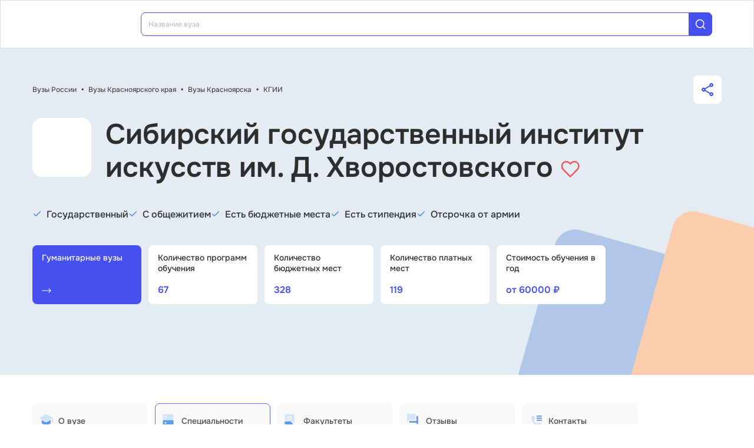

--- FILE ---
content_type: text/html; charset=utf-8
request_url: https://vuz.edunetwork.ru/24/21/v283/specs/
body_size: 42766
content:
<!DOCTYPE html><html lang=ru dir=ltr><head><title>Специальности в КГИИ 2026: бюджетные места, стоимость обучения, проходные баллы, экзамены</title><meta name="yandex-verification" content="4ecf30ba0913113d" data-qmeta="yandexVerification"><meta name="google-site-verification" content="Xzk-kFTUwY8sGJqJwFgtsnv3JMd4E9N1yF1zx74Os90" data-qmeta="googleSiteVerification"><meta name="description" content="Специальности в Сибирский государственный институт искусств им. Д. Хворостовского (КГИИ): бюджетные и коммерческие места, проходной балл ЕГЭ, стоимость обучения. Информация о поступлении на первое, второе высшее и в магистратуру." data-qmeta="description"><meta name="keywords" content="Сибирский государственный институт искусств им. Д. Хворостовского КГИИ специальности бакалавриат проходной балл ЕГЭ стоимость обучения" data-qmeta="keywords"><meta property="og:title" content="Специальности в КГИИ 2026: бюджетные места, стоимость обучения, проходные баллы, экзамены" data-qmeta="ogTitle"><meta name="og:description" content="Специальности в Сибирский государственный институт искусств им. Д. Хворостовского (КГИИ): бюджетные и коммерческие места, проходной балл ЕГЭ, стоимость обучения. Информация о поступлении на первое, второе высшее и в магистратуру." data-qmeta="ogDescription"><meta name="og:image" content="https://vuz.edunetwork.ru/favicon.ico" data-qmeta="ogImage"><meta property="og:type" content="website" data-qmeta="ogType"><meta property="og:site_name" content="Едунетворк – вузы и колледжи" data-qmeta="ogSiteName"><meta property="og:url" content="https://vuz.edunetwork.ru/24/21/v283/specs/" data-qmeta="ogUrl"><meta property="og:site" content="https://vuz.edunetwork.ru/24/21/v283/specs/" data-qmeta="ogSite"><link rel="canonical" href="https://vuz.edunetwork.ru/24/21/v283/specs/" data-qmeta="canonical"><script type="application/ld+json" data-qmeta="soBreadcrumbs">{"@context":"https://schema.org","@type":"BreadcrumbList","itemListElement":[{"@type":"ListItem","position":1,"name":"Вузы России","item":"https://vuz.edunetwork.ru/"},{"@type":"ListItem","position":2,"name":"Вузы Красноярского края","item":"https://vuz.edunetwork.ru/24/"},{"@type":"ListItem","position":3,"name":"Вузы Красноярска","item":"https://vuz.edunetwork.ru/24/21/"},{"@type":"ListItem","position":4,"name":"КГИИ","item":"https://vuz.edunetwork.ru/24/21/v283/"},{"@type":"ListItem","position":5,"name":"Специальности в КГИИ"}]}</script><script type="application/ld+json" data-qmeta="soPortalOrganization">{"@context":"https://schema.org","@type":"Organization","name":"Edunetwork","url":"https://vuz.edunetwork.ru","logo":"https://vuz.edunetwork.ru/img/logo.svg","contactPoint":{"@type":"ContactPoint","telephone":"+7-800-302-36-20","contactType":"customer service","availableLanguage":["Russian"]}}</script><script type="application/ld+json" data-qmeta="soOrganization">{"@context":"https://schema.org","@type":"EducationalOrganization","name":"Вуз КГИИ. Сибирский государственный институт искусств им. Д. Хворостовского","url":"/24/21/v283/","logo":"https://storage.edunetwork.ru/vuz/261/logo/logo.png","address":{"@type":"PostalAddress","streetAddress":"ул. Ленина, д. 22, блок 2, каб. 2-04","addressLocality":"Красноярск","addressRegion":"24","postalCode":"660049","addressCountry":"RU"},"contactPoint":[{"@type":"ContactPoint","telephone":"+7(391)2124062","contactType":"customer service","availableLanguage":["Russian"]},{"@type":"ContactPoint","telephone":"+7(908)2163786","contactType":"customer service","availableLanguage":["Russian"]}],"email":"priem@kgii.ru","sameAs":["https://vk.com/edunetwork","https://www.youtube.com/channel/UCZVYtYxng58TUKOCUm5xbzQ/featured","https://dzen.ru/edunetwork","https://t.me/edunetworkru"],"description":"Специальности в Сибирский государственный институт искусств им. Д. Хворостовского (КГИИ): бюджетные и коммерческие места, проходной балл ЕГЭ, стоимость обучения. Информация о поступлении на первое, второе высшее и в магистратуру."}</script><script type="text/javascript" defer data-qmeta="yandexMetrika">(function(m,e,t,r,i,k,a){m[i]=m[i]||function(){(m[i].a=m[i].a||[]).push(arguments)};m[i].l=1*new Date();for(var j=0;j<document.scripts.length;j++){if(document.scripts[j].src===r){return}}k=e.createElement(t),a=e.getElementsByTagName(t)[0],k.async=1,k.src=r,a.parentNode.insertBefore(k,a)})(window,document,"script","https://mc.yandex.ru/metrika/tag.js","ym");ym(1493507,"init",{clickmap:true,trackLinks:true,accurateTrackBounce:true,webvisor:true});</script><script type="text/javascript" defer data-qmeta="googleTagManager">(function(w,d,s,l,i){w[l]=w[l]||[];w[l].push({"gtm.start":new Date().getTime(),event:"gtm.js"});var f=d.getElementsByTagName(s)[0],j=d.createElement(s),dl=l!="dataLayer"?"&l="+l:"";j.async=true;j.src="https://www.googletagmanager.com/gtm.js?id="+i+dl;f.parentNode.insertBefore(j,f)})(window,document,"script","dataLayer","GTM-T2WP5BF");</script><script type="text/javascript" defer data-qmeta="topMail">var _tmr = window._tmr || (window._tmr = []);_tmr.push({id: "3638565", type: "pageView", start: (new Date()).getTime()});(function (d, w, id) {if (d.getElementById(id)) return;var ts = d.createElement("script"); ts.type = "text/javascript"; ts.async = true; ts.id = id;ts.src = "https://top-fwz1.mail.ru/js/code.js";var f = function () {var s = d.getElementsByTagName("script")[0]; s.parentNode.insertBefore(ts, s);};if (w.opera == "[object Opera]") { d.addEventListener("DOMContentLoaded", f, false); } else { f(); }})(document, window, "tmr-code");</script><script type="text/javascript" defer data-qmeta="varioqub">
    (function(e, x, pe, r, i, me, nt){
    e[i]=e[i]||function(){(e[i].a=e[i].a||[]).push(arguments)},
    me=x.createElement(pe),me.async=1,me.src=r,nt=x.getElementsByTagName(pe)[0],me.addEventListener('error',function(){function cb(t){t=t[t.length-1],'function'==typeof t&&t({flags:{}})};Array.isArray(e[i].a)&&e[i].a.forEach(cb);e[i]=function(){cb(arguments)}}),nt.parentNode.insertBefore(me,nt)})
    (window, document, 'script', 'https://abt.s3.yandex.net/expjs/latest/exp.js', 'ymab');
    ymab('metrika.1493507', 'init'/*, {clientFeatures}, {callback}*/);
  </script><base href=/ ><meta charset=utf-8><meta name=format-detection content="telephone=no"><meta name=msapplication-tap-highlight content=no><meta name=viewport content="user-scalable=no,initial-scale=1,maximum-scale=1,minimum-scale=1,width=device-width"><link rel=apple-touch-icon sizes=180x180 href=/apple-touch-icon.png><link rel=icon type=image/png sizes=32x32 href=/favicon-32x32.png><link rel=icon type=image/png sizes=16x16 href=/favicon-16x16.png><link rel=manifest href=/site.webmanifest><link rel=mask-icon href=/safari-pinned-tab.svg color=#5bbad5><meta name=apple-mobile-web-app-title content=Edunetwork><meta name=application-name content=Edunetwork><meta name=msapplication-TileColor content=#da532c><meta name=theme-color content=#ffffff> <link rel="stylesheet" href="/css/vendor.34bc4b16.css"><link rel="stylesheet" href="/css/app.9ef9ac64.css"><link rel="stylesheet" href="/css/118.327e50dc.css"><link rel="stylesheet" href="/css/chunk-common.f3eebb63.css"></head><body class="desktop no-touch body--light" data-server-rendered><noscript data-qmeta="topMail"><div><img src="https://top-fwz1.mail.ru/counter?id=3638565;js=na" style="position:absolute;left:-9999px;" alt="Top.Mail.Ru" /></div></noscript><script id="qmeta-init">window.__Q_META__={"title":"Специальности в КГИИ 2026: бюджетные места, стоимость обучения, проходные баллы, экзамены","meta":{"yandexVerification":{"name":"yandex-verification","content":"4ecf30ba0913113d"},"googleSiteVerification":{"name":"google-site-verification","content":"Xzk-kFTUwY8sGJqJwFgtsnv3JMd4E9N1yF1zx74Os90"},"description":{"name":"description","content":"Специальности в Сибирский государственный институт искусств им. Д. Хворостовского (КГИИ): бюджетные и коммерческие места, проходной балл ЕГЭ, стоимость обучения. Информация о поступлении на первое, второе высшее и в магистратуру."},"keywords":{"name":"keywords","content":"Сибирский государственный институт искусств им. Д. Хворостовского КГИИ специальности бакалавриат проходной балл ЕГЭ стоимость обучения"},"ogTitle":{"property":"og:title","content":"Специальности в КГИИ 2026: бюджетные места, стоимость обучения, проходные баллы, экзамены"},"ogDescription":{"name":"og:description","content":"Специальности в Сибирский государственный институт искусств им. Д. Хворостовского (КГИИ): бюджетные и коммерческие места, проходной балл ЕГЭ, стоимость обучения. Информация о поступлении на первое, второе высшее и в магистратуру."},"ogImage":{"name":"og:image","content":"https://vuz.edunetwork.ru/favicon.ico"},"ogType":{"property":"og:type","content":"website"},"ogSiteName":{"property":"og:site_name","content":"Едунетворк – вузы и колледжи"},"ogUrl":{"property":"og:url","content":"https://vuz.edunetwork.ru/24/21/v283/specs/"},"ogSite":{"property":"og:site","content":"https://vuz.edunetwork.ru/24/21/v283/specs/"}},"link":{"canonical":{"rel":"canonical","href":"https://vuz.edunetwork.ru/24/21/v283/specs/"}},"htmlAttr":{},"bodyAttr":{},"script":{"soBreadcrumbs":{"type":"application/ld+json","innerHTML":"{\"@context\":\"https://schema.org\",\"@type\":\"BreadcrumbList\",\"itemListElement\":[{\"@type\":\"ListItem\",\"position\":1,\"name\":\"Вузы России\",\"item\":\"https://vuz.edunetwork.ru/\"},{\"@type\":\"ListItem\",\"position\":2,\"name\":\"Вузы Красноярского края\",\"item\":\"https://vuz.edunetwork.ru/24/\"},{\"@type\":\"ListItem\",\"position\":3,\"name\":\"Вузы Красноярска\",\"item\":\"https://vuz.edunetwork.ru/24/21/\"},{\"@type\":\"ListItem\",\"position\":4,\"name\":\"КГИИ\",\"item\":\"https://vuz.edunetwork.ru/24/21/v283/\"},{\"@type\":\"ListItem\",\"position\":5,\"name\":\"Специальности в КГИИ\"}]}"},"soPortalOrganization":{"type":"application/ld+json","innerHTML":"{\"@context\":\"https://schema.org\",\"@type\":\"Organization\",\"name\":\"Edunetwork\",\"url\":\"https://vuz.edunetwork.ru\",\"logo\":\"https://vuz.edunetwork.ru/img/logo.svg\",\"contactPoint\":{\"@type\":\"ContactPoint\",\"telephone\":\"+7-800-302-36-20\",\"contactType\":\"customer service\",\"availableLanguage\":[\"Russian\"]}}"},"soOrganization":{"type":"application/ld+json","innerHTML":"{\"@context\":\"https://schema.org\",\"@type\":\"EducationalOrganization\",\"name\":\"Вуз КГИИ. Сибирский государственный институт искусств им. Д. Хворостовского\",\"url\":\"/24/21/v283/\",\"logo\":\"https://storage.edunetwork.ru/vuz/261/logo/logo.png\",\"address\":{\"@type\":\"PostalAddress\",\"streetAddress\":\"ул. Ленина, д. 22, блок 2, каб. 2-04\",\"addressLocality\":\"Красноярск\",\"addressRegion\":\"24\",\"postalCode\":\"660049\",\"addressCountry\":\"RU\"},\"contactPoint\":[{\"@type\":\"ContactPoint\",\"telephone\":\"+7(391)2124062\",\"contactType\":\"customer service\",\"availableLanguage\":[\"Russian\"]},{\"@type\":\"ContactPoint\",\"telephone\":\"+7(908)2163786\",\"contactType\":\"customer service\",\"availableLanguage\":[\"Russian\"]}],\"email\":\"priem@kgii.ru\",\"sameAs\":[\"https://vk.com/edunetwork\",\"https://www.youtube.com/channel/UCZVYtYxng58TUKOCUm5xbzQ/featured\",\"https://dzen.ru/edunetwork\",\"https://t.me/edunetworkru\"],\"description\":\"Специальности в Сибирский государственный институт искусств им. Д. Хворостовского (КГИИ): бюджетные и коммерческие места, проходной балл ЕГЭ, стоимость обучения. Информация о поступлении на первое, второе высшее и в магистратуру.\"}"},"yandexMetrika":{"type":"text/javascript","innerHTML":"(function(m,e,t,r,i,k,a){m[i]=m[i]||function(){(m[i].a=m[i].a||[]).push(arguments)};m[i].l=1*new Date();for(var j=0;j<document.scripts.length;j++){if(document.scripts[j].src===r){return}}k=e.createElement(t),a=e.getElementsByTagName(t)[0],k.async=1,k.src=r,a.parentNode.insertBefore(k,a)})(window,document,\"script\",\"https://mc.yandex.ru/metrika/tag.js\",\"ym\");ym(1493507,\"init\",{clickmap:true,trackLinks:true,accurateTrackBounce:true,webvisor:true});","defer":true},"googleTagManager":{"type":"text/javascript","innerHTML":"(function(w,d,s,l,i){w[l]=w[l]||[];w[l].push({\"gtm.start\":new Date().getTime(),event:\"gtm.js\"});var f=d.getElementsByTagName(s)[0],j=d.createElement(s),dl=l!=\"dataLayer\"?\"&l=\"+l:\"\";j.async=true;j.src=\"https://www.googletagmanager.com/gtm.js?id=\"+i+dl;f.parentNode.insertBefore(j,f)})(window,document,\"script\",\"dataLayer\",\"GTM-T2WP5BF\");","defer":true},"topMail":{"type":"text/javascript","innerHTML":"var _tmr = window._tmr || (window._tmr = []);_tmr.push({id: \"3638565\", type: \"pageView\", start: (new Date()).getTime()});(function (d, w, id) {if (d.getElementById(id)) return;var ts = d.createElement(\"script\"); ts.type = \"text/javascript\"; ts.async = true; ts.id = id;ts.src = \"https://top-fwz1.mail.ru/js/code.js\";var f = function () {var s = d.getElementsByTagName(\"script\")[0]; s.parentNode.insertBefore(ts, s);};if (w.opera == \"[object Opera]\") { d.addEventListener(\"DOMContentLoaded\", f, false); } else { f(); }})(document, window, \"tmr-code\");","defer":true},"varioqub":{"type":"text/javascript","innerHTML":"\n    (function(e, x, pe, r, i, me, nt){\n    e[i]=e[i]||function(){(e[i].a=e[i].a||[]).push(arguments)},\n    me=x.createElement(pe),me.async=1,me.src=r,nt=x.getElementsByTagName(pe)[0],me.addEventListener('error',function(){function cb(t){t=t[t.length-1],'function'==typeof t&&t({flags:{}})};Array.isArray(e[i].a)&&e[i].a.forEach(cb);e[i]=function(){cb(arguments)}}),nt.parentNode.insertBefore(me,nt)})\n    (window, document, 'script', 'https://abt.s3.yandex.net/expjs/latest/exp.js', 'ymab');\n    ymab('metrika.1493507', 'init'/*, {clientFeatures}, {callback}*/);\n  ","defer":true}}}</script> <div id=q-app><!--[--><div class="q-layout q-layout--standard s-layout" style="min-height:0px;" tabindex="-1"><!----><!----><header class="q-header q-layout__section--marginal fixed-top m-header" style=""><div class="container"><div class="q-toolbar row no-wrap items-center m-header__toolbar" role="toolbar"><a href="https://edunetwork.ru" title="Edunetwork" class="m-header__logo"><div class="q-img q-img--menu" style="width:41px;" role="img" aria-label="Edunetwork-logo"><div style="padding-bottom:56.24929688378895%;"></div><div class="q-img__content absolute-full q-anchor--skip"></div></div></a><button class="q-btn q-btn-item non-selectable no-outline q-btn--flat q-btn--rectangle text-dark q-btn--actionable q-focusable q-hoverable q-btn--no-uppercase m-header__city-select gt-md a-ml-8 m-header--btn" style="" tabindex="0" type="button"><span class="q-focus-helper"></span><span class="q-btn__content text-center col items-center q-anchor--skip justify-center row no-wrap text-no-wrap"><span class="text-medium-s ellipsis">Выберите город</span><i class="q-icon notranslate material-symbols-outlined a-ml-8" style="" aria-hidden="true" role="presentation">expand_more</i></span></button><div class="a-header-org-search m-header__search"><div class="a-header-org-search__wrap"><label class="q-field row no-wrap items-start q-field--filled q-select q-field--auto-height q-select--with-input q-select--without-chips q-select--single a-header-org-search__search" style=""><!----><div class="q-field__inner relative-position col self-stretch"><div class="q-field__control relative-position row no-wrap bg-blue-gray text-stroke" tabindex="-1"><div class="q-field__control-container col relative-position row no-wrap q-anchor--skip"><div class="q-field__native row items-center"><input class="q-field__input q-placeholder col text-medium-xs" style="" value type="search" tabindex="0" role="combobox" aria-readonly="false" aria-autocomplete="list" aria-expanded="false" aria-controls="null_lb" placeholder="Название вуза"></div><!----></div><div class="q-field__append q-field__marginal row no-wrap items-center"><div class="a-header-org-search__append"><i class="q-icon" style="font-size:1.3rem;" aria-hidden="true" role="presentation"><svg viewBox="0 0 20 20"><use xlink:href="/icons/edu.svg?20251121-2125#search_1"></use></svg></i></div></div><!----><!----></div><!----></div><!----></label></div></div><div class="m-header__subdomains row gt-md"><a class="q-btn q-btn-item non-selectable no-outline q-btn--flat q-btn--rectangle q-btn--square text-white q-btn--actionable q-focusable q-hoverable q-btn--no-uppercase q-btn--square a-header-subdomain a-header-subdomain--active text-medium-s col a-mr-8" style="" tabindex="0"><span class="q-focus-helper"></span><span class="q-btn__content text-center col items-center q-anchor--skip justify-center row"><span class="block">Вузы</span></span></a><a class="q-btn q-btn-item non-selectable no-outline q-btn--flat q-btn--rectangle q-btn--square text-dark q-btn--actionable q-focusable q-hoverable q-btn--no-uppercase q-btn--square a-header-subdomain text-medium-s col" style="" tabindex="0" href="https://college.edunetwork.ru"><span class="q-focus-helper"></span><span class="q-btn__content text-center col items-center q-anchor--skip justify-center row"><span class="block">Колледжи</span></span></a></div><!----><button class="q-btn q-btn-item non-selectable no-outline q-btn--outline q-btn--rectangle text-primary q-btn--actionable q-focusable q-hoverable a-button text-medium-m m-header__login m-header__login--unauthorized a-button--sm gt-md m-header__login m-header__login--unauthorized a-button--sm gt-md" style="--0dd27626:unset;" tabindex="0" type="button"><span class="q-focus-helper"></span><span class="q-btn__content text-center col items-center q-anchor--skip justify-center row"><span class="block">Войти</span><!--[--><!--]--></span></button><!----><ul class="a-header-menu-list text-medium-s m-header__menu gt-md"><!--[--><li><a href="/100/" class=""><!--[-->Топ-100 Вузов<!--]--></a></li><li><a href="https://edunetwork.ru/test/prof/"><!--[-->Профтест<!--]--></a></li><li><a href="/24/21/ege/" class=""><!--[-->Калькулятор ЕГЭ/ОГЭ<!--]--></a></li><li><a href="https://edunetwork.ru/professions/"><!--[-->Каталог профессий<!--]--></a></li><li><a href="/abiturientam/" class=""><!--[-->Для абитуриентов<!--]--></a></li><li><a href="https://edunetwork.ru/blog/"><!--[-->Блог<!--]--></a></li><!--]--></ul></div></div><!----></header><div class="q-drawer-container"><aside class="q-drawer q-drawer--right q-layout--prevent-focus q-drawer--standard fixed" style="width:0px;transform:translateX(0px);top:128px;"><div class="q-drawer__content fit scroll column m-burger"><div class="q-scrollarea m-burger__scroll"><div class="q-scrollarea__container scroll relative-position fit hide-scrollbar"><div class="q-scrollarea__content absolute" style=""><!----><div class="container"><div class="q-list a-burger-item text-medium-s"><div class="q-item q-item-type row no-wrap q-item--clickable q-link cursor-pointer q-focusable q-hoverable a-menu-item text-dark" style="" role="listitem" tabindex="0"><div class="q-focus-helper" tabindex="-1"></div><div class="q-item__section column q-item__section--side justify-center q-item__section--avatar a-menu-item__icon"><i class="q-icon" style="font-size:1.375rem;" aria-hidden="true" role="presentation"><svg viewBox="0 0 23 22"><use xlink:href="/icons/edu.svg?20251121-2125#map_pin"></use></svg></i></div><div class="q-item__section column q-item__section--main justify-center"><div style="" class="q-item__label">Выберите город</div></div></div><!--[--><!--]--></div><div class="q-list a-burger-item text-medium-s m-burger__item"><div class="q-item q-item-type row no-wrap q-item--clickable q-link cursor-pointer q-focusable q-hoverable a-menu-item text-dark m-burger__item m-burger__item" style="" role="listitem" tabindex="0"><div class="q-focus-helper" tabindex="-1"></div><div class="q-item__section column q-item__section--side justify-center q-item__section--avatar a-menu-item__icon"><i class="q-icon" style="font-size:1.375rem;" aria-hidden="true" role="presentation"><svg viewBox="0 0 22 22"><use xlink:href="/icons/edu.svg?20251121-2125#account_circle"></use></svg></i></div><div class="q-item__section column q-item__section--main justify-center"><div style="" class="q-item__label">Войти в профиль</div></div></div><!--[--><!--]--></div><!----><a href="/favorites/org/" class=""><!--[--><div class="q-list a-burger-item text-medium-s m-burger__item"><div class="q-item q-item-type row no-wrap q-item--clickable q-link cursor-pointer q-focusable q-hoverable a-menu-item text-dark m-burger__item m-burger__item" style="" role="listitem" tabindex="0"><div class="q-focus-helper" tabindex="-1"></div><div class="q-item__section column q-item__section--side justify-center q-item__section--avatar a-menu-item__icon"><i class="q-icon" style="font-size:1.375rem;" aria-hidden="true" role="presentation"><svg viewBox="0 0 20 20"><use xlink:href="/icons/edu.svg?20251121-2125#favorite"></use></svg></i></div><div class="q-item__section column q-item__section--main justify-center"><div style="" class="q-item__label">Избранное</div></div></div><!--[--><!--]--></div><!--]--></a><a href="/100/" class=""><!--[--><div class="q-list a-burger-item text-medium-s m-burger__item"><div class="q-item q-item-type row no-wrap q-item--clickable q-link cursor-pointer q-focusable q-hoverable a-menu-item text-dark m-burger__item m-burger__item" style="" role="listitem" tabindex="0"><div class="q-focus-helper" tabindex="-1"></div><div class="q-item__section column q-item__section--side justify-center q-item__section--avatar a-menu-item__icon"><i class="q-icon" style="font-size:1.375rem;" aria-hidden="true" role="presentation"><svg viewBox="0 0 20 20"><use xlink:href="/icons/edu.svg?20251121-2125#chart_zoom"></use></svg></i></div><div class="q-item__section column q-item__section--main justify-center"><div style="" class="q-item__label">ТОП-100 Вузов</div></div></div><!--[--><!--]--></div><!--]--></a><div class="q-expansion-item q-item-type q-expansion-item--collapsed q-expansion-item--standard a-burger-expansion-item"><div class="q-expansion-item__container relative-position"><div class="q-item q-item-type row no-wrap q-item--clickable q-link cursor-pointer q-focusable q-hoverable a-burger-expansion-item__header" style="" role="button" tabindex="0" aria-expanded="false" aria-label="Расширять"><div class="q-focus-helper" tabindex="-1"></div><h6 class="a-burger-expansion-item__title"> Сервисы для абитуриентов </h6><div class="q-item__section column q-item__section--side justify-center q-focusable relative-position cursor-pointer a-burger-expansion-item__expansion-icon"><i class="q-icon notranslate material-symbols-outlined q-expansion-item__toggle-icon" style="" aria-hidden="true" role="presentation">keyboard_arrow_down</i></div></div><div class="q-expansion-item__content relative-position" style="display:none;"><!--[--><a href="/dist/" class=""><!--[--><div class="q-list a-burger-item text-medium-s"><div class="q-item q-item-type row no-wrap q-item--clickable q-link cursor-pointer q-focusable q-hoverable a-menu-item text-dark" style="" role="listitem" tabindex="0"><div class="q-focus-helper" tabindex="-1"></div><div class="q-item__section column q-item__section--side justify-center q-item__section--avatar a-menu-item__icon"><i class="q-icon notranslate material-symbols-outlined" style="font-size:;" aria-hidden="true" role="presentation">language</i></div><div class="q-item__section column q-item__section--main justify-center"><div style="" class="q-item__label">Образование дистанционно</div></div></div><!--[--><!--]--></div><!--]--></a><a href="/favorites/spec/" class=""><!--[--><div class="q-list a-burger-item text-medium-s"><div class="q-item q-item-type row no-wrap q-item--clickable q-link cursor-pointer q-focusable q-hoverable a-menu-item text-dark" style="" role="listitem" tabindex="0"><div class="q-focus-helper" tabindex="-1"></div><div class="q-item__section column q-item__section--side justify-center q-item__section--avatar a-menu-item__icon"><i class="q-icon" style="font-size:1.375rem;" aria-hidden="true" role="presentation"><svg viewBox="0 0 22 22"><use xlink:href="/icons/edu.svg?20251121-2125#book"></use></svg></i></div><div class="q-item__section column q-item__section--main justify-center"><div style="" class="q-item__label">Мои специальности</div></div></div><!--[--><!--]--></div><!--]--></a><a href="https://edunetwork.ru/professions/"><!--[--><div class="q-list a-burger-item text-medium-s"><div class="q-item q-item-type row no-wrap q-item--clickable q-link cursor-pointer q-focusable q-hoverable a-menu-item text-dark" style="" role="listitem" tabindex="0"><div class="q-focus-helper" tabindex="-1"></div><div class="q-item__section column q-item__section--side justify-center q-item__section--avatar a-menu-item__icon"><i class="q-icon" style="font-size:1.375rem;" aria-hidden="true" role="presentation"><svg viewBox="0 0 20 21"><use xlink:href="/icons/edu.svg?20251121-2125#paper"></use></svg></i></div><div class="q-item__section column q-item__section--main justify-center"><div style="" class="q-item__label">Каталог профессий</div></div></div><!--[--><!--]--></div><!--]--></a><a href="/checkVuz/" class=""><!--[--><div class="q-list a-burger-item text-medium-s"><div class="q-item q-item-type row no-wrap q-item--clickable q-link cursor-pointer q-focusable q-hoverable a-menu-item text-dark" style="" role="listitem" tabindex="0"><div class="q-focus-helper" tabindex="-1"></div><div class="q-item__section column q-item__section--side justify-center q-item__section--avatar a-menu-item__icon"><i class="q-icon" style="font-size:1.375rem;" aria-hidden="true" role="presentation"><svg viewBox="0 0 20 21"><use xlink:href="/icons/edu.svg?20251121-2125#search_in_rectangle"></use></svg></i></div><div class="q-item__section column q-item__section--main justify-center"><div style="" class="q-item__label">Проверить вуз</div></div></div><!--[--><!--]--></div><!--]--></a><a href="https://edunetwork.ru/test/prof/"><!--[--><div class="q-list a-burger-item text-medium-s"><div class="q-item q-item-type row no-wrap q-item--clickable q-link cursor-pointer q-focusable q-hoverable a-menu-item text-dark" style="" role="listitem" tabindex="0"><div class="q-focus-helper" tabindex="-1"></div><div class="q-item__section column q-item__section--side justify-center q-item__section--avatar a-menu-item__icon"><i class="q-icon" style="font-size:1.375rem;" aria-hidden="true" role="presentation"><svg viewBox="0 0 20 21"><use xlink:href="/icons/edu.svg?20251121-2125#quiz_cards"></use></svg></i></div><div class="q-item__section column q-item__section--main justify-center"><div style="" class="q-item__label">Профтест</div></div></div><!--[--><!--]--></div><!--]--></a><a href="https://edunetwork.ru/blog/"><!--[--><div class="q-list a-burger-item text-medium-s"><div class="q-item q-item-type row no-wrap q-item--clickable q-link cursor-pointer q-focusable q-hoverable a-menu-item text-dark" style="" role="listitem" tabindex="0"><div class="q-focus-helper" tabindex="-1"></div><div class="q-item__section column q-item__section--side justify-center q-item__section--avatar a-menu-item__icon"><i class="q-icon" style="font-size:1.375rem;" aria-hidden="true" role="presentation"><svg viewBox="0 0 20 20"><use xlink:href="/icons/edu.svg?20251121-2125#post_add"></use></svg></i></div><div class="q-item__section column q-item__section--main justify-center"><div style="" class="q-item__label">Блог</div></div></div><!--[--><!--]--></div><!--]--></a><!--]--></div></div></div><div class="q-tabs row no-wrap items-center q-tabs--not-scrollable q-tabs--vertical q-tabs__arrows--inside q-tabs--mobile-without-arrows text-medium-m a-switcher a-my-24" role="tablist"><!----><div class="q-tabs__content scroll--mobile row no-wrap items-center self-stretch hide-scrollbar relative-position q-tabs__content--align-justify"><!--[--><div class="q-tab relative-position self-stretch flex flex-center text-center q-tab--inactive q-tab--no-caps q-focusable q-hoverable cursor-pointer text-medium-m" tabindex="0" role="tab" aria-selected="false"><div class="q-focus-helper" tabindex="-1"></div><div class="q-tab__content self-stretch flex-center relative-position q-anchor--skip non-selectable column"><div class="q-tab__label">Вузы</div></div><div class="q-tab__indicator absolute-right"></div></div><div class="q-tab relative-position self-stretch flex flex-center text-center q-tab--inactive q-tab--no-caps q-focusable q-hoverable cursor-pointer text-medium-m" tabindex="0" role="tab" aria-selected="false"><div class="q-focus-helper" tabindex="-1"></div><div class="q-tab__content self-stretch flex-center relative-position q-anchor--skip non-selectable column"><div class="q-tab__label">Колледжи</div></div><div class="q-tab__indicator absolute-right"></div></div><!--]--></div><i class="q-icon notranslate material-symbols-outlined q-tabs__arrow q-tabs__arrow--left absolute q-tab__icon" style="" aria-hidden="true" role="presentation">keyboard_arrow_up</i><i class="q-icon notranslate material-symbols-outlined q-tabs__arrow q-tabs__arrow--right absolute q-tab__icon q-tabs__arrow--faded" style="" aria-hidden="true" role="presentation">keyboard_arrow_down</i></div></div></div><!----></div><!----><div class="q-scrollarea__bar q-scrollarea__bar--v absolute-right q-scrollarea__bar--invisible" style="" aria-hidden="true"></div><div class="q-scrollarea__bar q-scrollarea__bar--h absolute-bottom q-scrollarea__bar--invisible" style="" aria-hidden="true"></div><div class="q-scrollarea__thumb q-scrollarea__thumb--v absolute-right q-scrollarea__thumb--invisible" style="top:0px;height:0px;" aria-hidden="true"></div><div class="q-scrollarea__thumb q-scrollarea__thumb--h absolute-bottom q-scrollarea__thumb--invisible" style="left:0px;width:0px;" aria-hidden="true"></div></div></div></aside></div><!--[--><!--[--><div class="s-org-banner s-org-banner--no-image gt-xs"><div class="s-org-banner__bg-wrapper"><div class="container"><div class="a-py-48"><div class="m-org-breadcrumbs"><div class="text-regular-xs m-org-breadcrumbs__breadcrumbs"><!--[--><!--[--><a href="/" class="router-link-active text-regular-xs">Вузы России</a><span class="a-px-8 text-bold">•</span><!--]--><!--[--><a href="/24/" class="text-regular-xs">Вузы Красноярского края</a><span class="a-px-8 text-bold">•</span><!--]--><!--[--><a href="/24/21/" class="text-regular-xs">Вузы Красноярска</a><span class="a-px-8 text-bold">•</span><!--]--><!--[--><a href="/24/21/v283/" class="router-link-active text-regular-xs">КГИИ</a><!----><!--]--><!--]--></div><button class="q-btn q-btn-item non-selectable no-outline q-btn--flat q-btn--rectangle q-btn--actionable q-focusable q-hoverable a-share-button flex flex-center a-ml-24" style="" tabindex="0" type="button"><span class="q-focus-helper"></span><span class="q-btn__content text-center col items-center q-anchor--skip justify-center row"><i class="q-icon gt-xs" style="font-size:1.375rem;" aria-hidden="true" role="presentation"><svg viewBox="0 0 18 20"><use xlink:href="/icons/edu.svg?20251121-2125#share"></use></svg></i><i class="q-icon xs" style="font-size:1rem;" aria-hidden="true" role="presentation"><svg viewBox="0 0 18 20"><use xlink:href="/icons/edu.svg?20251121-2125#share"></use></svg></i><!----></span></button></div><div class="m-org-h1 a-pt-24" id="261"><div class="a-pa-12 flex flex-center m-org-h1__logo gt-sm"><div class="q-img q-img--menu m-org-h1__logo-img" style="" role="img"><div style="padding-bottom:56.24929688378895%;"></div><div class="q-img__content absolute-full q-anchor--skip"></div></div></div><div class="text-h1 m-org-h1__title">Сибирский государственный институт искусств им. Д. Хворостовского <a class="cursor-pointer"><i class="q-icon" style="font-size:2rem;" aria-hidden="true" role="presentation"><svg viewBox="0 0 35 32"><use xlink:href="/icons/edu.svg?20251121-2125#heart_empty"></use></svg></i></a></div></div><div class="m-org-tags a-mt-24 md:a-mt-40 lg:a-mt-56"><!--[--><div class="a-org-tag col-xs-12 col-sm-shrink"><i class="q-icon a-pb-4" style="font-size:1rem;" aria-hidden="true" role="presentation"><svg viewBox="0 0 16 16"><use xlink:href="/icons/edu.svg?20251121-2125#check"></use></svg></i><span class="text-medium-m a-ml-8">Государственный</span></div><div class="a-org-tag col-xs-12 col-sm-shrink"><i class="q-icon a-pb-4" style="font-size:1rem;" aria-hidden="true" role="presentation"><svg viewBox="0 0 16 16"><use xlink:href="/icons/edu.svg?20251121-2125#check"></use></svg></i><span class="text-medium-m a-ml-8">С общежитием</span></div><div class="a-org-tag col-xs-12 col-sm-shrink"><i class="q-icon a-pb-4" style="font-size:1rem;" aria-hidden="true" role="presentation"><svg viewBox="0 0 16 16"><use xlink:href="/icons/edu.svg?20251121-2125#check"></use></svg></i><span class="text-medium-m a-ml-8">Есть бюджетные места</span></div><div class="a-org-tag col-xs-12 col-sm-shrink"><i class="q-icon a-pb-4" style="font-size:1rem;" aria-hidden="true" role="presentation"><svg viewBox="0 0 16 16"><use xlink:href="/icons/edu.svg?20251121-2125#check"></use></svg></i><span class="text-medium-m a-ml-8">Есть стипендия</span></div><div class="a-org-tag col-xs-12 col-sm-shrink"><i class="q-icon a-pb-4" style="font-size:1rem;" aria-hidden="true" role="presentation"><svg viewBox="0 0 16 16"><use xlink:href="/icons/edu.svg?20251121-2125#check"></use></svg></i><span class="text-medium-m a-ml-8">Отсрочка от армии</span></div><!--]--></div><!----><div class="a-mt-24 md:a-mt-40 lg:a-mt-56 u-grid a-gap-12 a-gc-2 sm:a-gc-4 md:a-gc-6"><!----><a href="/24/21/d3/" class="a-org-tile a-org-tile--link a-gs-2 sm:a-gs-2 md:a-gs-1"><div class="a-org-tile__label text-medium-s">Гуманитарные вузы</div><!----><div><i class="q-icon" style="font-size:1rem;" aria-hidden="true" role="presentation"><svg viewBox="0 0 19 10"><use xlink:href="/icons/edu.svg?20251121-2125#arrow_link"></use></svg></i></div></a><div class="lt-md a-gs-2 sm:a-gs-4 a-h-8"></div><div class="a-org-tile a-gs-1"><div class="a-org-tile__label text-medium-s">Количество программ обучения</div><div class="a-org-tile__value text-semibold-m text-blue-button">67</div><!----></div><div class="a-org-tile a-gs-1"><div class="a-org-tile__label text-medium-s">Количество бюджетных мест</div><div class="a-org-tile__value text-semibold-m text-blue-button">328</div><!----></div><div class="a-org-tile a-gs-1"><div class="a-org-tile__label text-medium-s">Количество платных мест</div><div class="a-org-tile__value text-semibold-m text-blue-button">119</div><!----></div><div class="a-org-tile a-gs-1"><div class="a-org-tile__label text-medium-s">Стоимость обучения в год</div><div class="a-org-tile__value text-semibold-m text-blue-button">от 60000 ₽</div><!----></div></div><!----></div></div></div></div><div class="gt-xs a-mt-20" style="height:0.25rem;"></div><div class="s-org-tabs a-mt-24"><div class="container-xswide"><div class="q-tabs row no-wrap items-center q-tabs--not-scrollable q-tabs--horizontal q-tabs__arrows--inside q-tabs--mobile-without-arrows m-org-tabs" role="tablist"><!----><div class="q-tabs__content scroll--mobile row no-wrap items-center self-stretch hide-scrollbar relative-position q-tabs__content--align-left"><!--[--><a class="q-tab relative-position self-stretch flex flex-center text-center q-tab--inactive q-tab--no-caps q-focusable q-hoverable cursor-pointer q-router-link--active text-semibold-s m-org-tabs__tab" tabindex="0" role="tab" aria-selected="false" href="/24/21/v283/"><div class="q-focus-helper" tabindex="-1"></div><div class="q-tab__content self-stretch flex-center relative-position q-anchor--skip non-selectable row no-wrap q-tab__content--inline m-org-tabs__tab-content"><i class="q-icon q-tab__icon" style="" aria-hidden="true" role="presentation"><svg viewBox="0 0 28 28"><use xlink:href="/icons/edu.svg#orgtab_index"></use></svg></i><div class="q-tab__label">О вузе</div></div><div class="q-tab__indicator absolute-bottom"></div></a><a class="q-tab relative-position self-stretch flex flex-center text-center q-tab--inactive q-tab--no-caps q-focusable q-hoverable cursor-pointer m-org-tabs__tab-active q-router-link--active text-semibold-s m-org-tabs__tab" tabindex="0" role="tab" aria-selected="false" href="/24/21/v283/specs/"><div class="q-focus-helper" tabindex="-1"></div><div class="q-tab__content self-stretch flex-center relative-position q-anchor--skip non-selectable row no-wrap q-tab__content--inline m-org-tabs__tab-content"><i class="q-icon q-tab__icon" style="" aria-hidden="true" role="presentation"><svg viewBox="0 0 28 28"><use xlink:href="/icons/edu.svg#orgtab_specs"></use></svg></i><div class="q-tab__label">Специальности</div></div><div class="q-tab__indicator absolute-bottom"></div></a><a class="q-tab relative-position self-stretch flex flex-center text-center q-tab--inactive q-tab--no-caps q-focusable q-hoverable cursor-pointer text-semibold-s m-org-tabs__tab" tabindex="0" role="tab" aria-selected="false" href="/24/21/v283/faculties/"><div class="q-focus-helper" tabindex="-1"></div><div class="q-tab__content self-stretch flex-center relative-position q-anchor--skip non-selectable row no-wrap q-tab__content--inline m-org-tabs__tab-content"><i class="q-icon q-tab__icon" style="" aria-hidden="true" role="presentation"><svg viewBox="0 0 28 28"><use xlink:href="/icons/edu.svg#orgtab_faculties"></use></svg></i><div class="q-tab__label">Факультеты</div></div><div class="q-tab__indicator absolute-bottom"></div></a><a class="q-tab relative-position self-stretch flex flex-center text-center q-tab--inactive q-tab--no-caps q-focusable q-hoverable cursor-pointer text-semibold-s m-org-tabs__tab" tabindex="0" role="tab" aria-selected="false" href="/24/21/v283/opinions/"><div class="q-focus-helper" tabindex="-1"></div><div class="q-tab__content self-stretch flex-center relative-position q-anchor--skip non-selectable row no-wrap q-tab__content--inline m-org-tabs__tab-content"><i class="q-icon q-tab__icon" style="" aria-hidden="true" role="presentation"><svg viewBox="0 0 28 28"><use xlink:href="/icons/edu.svg#orgtab_reviews"></use></svg></i><div class="q-tab__label">Отзывы</div></div><div class="q-tab__indicator absolute-bottom"></div></a><a class="q-tab relative-position self-stretch flex flex-center text-center q-tab--inactive q-tab--no-caps q-focusable q-hoverable cursor-pointer text-semibold-s m-org-tabs__tab" tabindex="0" role="tab" aria-selected="false" href="/24/21/v283/contacts/"><div class="q-focus-helper" tabindex="-1"></div><div class="q-tab__content self-stretch flex-center relative-position q-anchor--skip non-selectable row no-wrap q-tab__content--inline m-org-tabs__tab-content"><i class="q-icon q-tab__icon" style="" aria-hidden="true" role="presentation"><svg viewBox="0 0 28 28"><use xlink:href="/icons/edu.svg#orgtab_contacts"></use></svg></i><div class="q-tab__label">Контакты</div></div><div class="q-tab__indicator absolute-bottom"></div></a><!--]--></div><i class="q-icon notranslate material-symbols-outlined q-tabs__arrow q-tabs__arrow--left absolute q-tab__icon" style="" aria-hidden="true" role="presentation">chevron_left</i><i class="q-icon notranslate material-symbols-outlined q-tabs__arrow q-tabs__arrow--right absolute q-tab__icon q-tabs__arrow--faded" style="" aria-hidden="true" role="presentation">chevron_right</i></div></div></div><section class="s-main-section gt-xs a-mt-48 a-mb-64"><div class="container"><!--[--><div class="m-quiz-org-card m-quiz-org-card--start"><div class="m-quiz-org-card__head"><h4 class="m-quiz-org-card__title">Пройди опрос для подбора программы обучения, получи бесплатную консультацию и скидку</h4></div><div class="a-simple-quiz"><div class="a-simple-quiz__main"><h5 class="a-simple-quiz__question">Какой уровень образования вас интересует на данный момент?</h5><div class="a-simple-quiz__options a-simple-quiz__options--select a-simple-quiz__options--wide-grid"><label class="q-field row no-wrap items-start q-field--borderless q-select q-field--auto-height q-select--without-input q-select--without-chips q-select--single q-field--float a-select" style=""><!----><div class="q-field__inner relative-position col self-stretch"><div class="q-field__control relative-position row no-wrap" tabindex="-1"><div class="q-field__control-container col relative-position row no-wrap q-anchor--skip"><div class="q-field__native row items-center"><span>Бакалавриат</span><input class="q-select__focus-target" value="Бакалавриат" readonly tabindex="0" role="combobox" aria-readonly="false" aria-autocomplete="none" aria-expanded="false" aria-controls="null_lb"></div><!----></div><div class="q-field__append q-field__marginal row no-wrap items-center"><div style="width:35px;height:35px;" class="a-button-close a-button-close--round a-select__close"><span></span><span></span></div></div><div class="q-field__append q-field__marginal row no-wrap items-center q-anchor--skip"><i class="q-icon notranslate material-symbols-outlined q-select__dropdown-icon" style="" aria-hidden="true" role="presentation">expand_more</i></div><!----></div><!----></div><!----></label></div></div><div class="a-simple-quiz__controls a-mt-24"><div class="a-simple-quiz__buttons"><button class="q-btn q-btn-item non-selectable no-outline q-btn--outline q-btn--rectangle text-primary q-btn--actionable q-focusable q-hoverable a-button text-medium-m a-simple-quiz__prev text-medium-s a-simple-quiz__prev text-medium-s" style="--0dd27626:unset;" tabindex="0" type="button" disabled><span class="q-focus-helper"></span><span class="q-btn__content text-center col items-center q-anchor--skip justify-center row"><i class="q-icon on-left notranslate material-symbols-outlined" style="" aria-hidden="true" role="img">arrow_back_ios</i><span class="block">Назад</span><!--[--><!--]--></span></button><button class="q-btn q-btn-item non-selectable no-outline q-btn--unelevated q-btn--rectangle bg-primary text-white q-btn--actionable q-focusable q-hoverable a-button text-medium-m a-simple-quiz__next text-medium-s a-simple-quiz__next text-medium-s" style="--0dd27626:unset;" tabindex="0" type="button"><span class="q-focus-helper"></span><span class="q-btn__content text-center col items-center q-anchor--skip justify-center row"><span class="block">Далее</span><!--[--><!--]--><i class="q-icon on-right notranslate material-symbols-outlined" style="" aria-hidden="true" role="img">arrow_forward_ios</i></span></button></div><div class="a-simple-quiz__indicator"><span class="text-medium-l"> Шаг 1/5</span></div></div></div></div><!--]--></div><!----></section><div class="xs a-mt-40 a-mb-8"><div class="m-breadcrumbs container-scrollable m-breadcrumbs--standard"><div class="q-breadcrumbs m-breadcrumbs__breadcrumbs text-regular-xs"><div class="flex items-center justify-start q-gutter-sm"><div class="flex items-center text-primary"><a class="q-breadcrumbs__el q-link flex inline items-center relative-position q-link--focusable q-router-link--active m-breadcrumbs__breadcrumbs-el" href="/">Вузы России</a></div><div class="q-breadcrumbs__separator">•</div><div class="flex items-center text-primary"><a class="q-breadcrumbs__el q-link flex inline items-center relative-position q-link--focusable m-breadcrumbs__breadcrumbs-el" href="/24/">Вузы Красноярского края</a></div><div class="q-breadcrumbs__separator">•</div><div class="flex items-center text-primary"><a class="q-breadcrumbs__el q-link flex inline items-center relative-position q-link--focusable m-breadcrumbs__breadcrumbs-el" href="/24/21/">Вузы Красноярска</a></div><div class="q-breadcrumbs__separator">•</div><div class="flex items-center q-breadcrumbs--last"><a class="q-breadcrumbs__el q-link flex inline items-center relative-position q-link--focusable q-router-link--active m-breadcrumbs__breadcrumbs-el" href="/24/21/v283/">КГИИ</a></div></div></div></div></div><section class="s-main-section"><div class="container"><!--[--><h1>Специальности в КГИИ</h1><!--]--></div><!----></section><section class="s-main-section s-spec-filter a-mt-36"><div class="container"><!--[--><div class="a-pa-4 s-spec-filter__wrapper"><label class="q-field row no-wrap items-start q-field--borderless q-input a-input--filter s-spec-filter__search a-input a-input--filter s-spec-filter__search" style=""><!----><div class="q-field__inner relative-position col self-stretch"><div class="q-field__control relative-position row no-wrap" tabindex="-1"><div class="q-field__prepend q-field__marginal row no-wrap items-center"><!--[--><i class="q-icon text-stroke" style="font-size:1.5rem;" aria-hidden="true" role="presentation"><svg viewBox="0 0 20 20"><use xlink:href="/icons/edu.svg?20251121-2125#search_1"></use></svg></i><!--]--></div><div class="q-field__control-container col relative-position row no-wrap q-anchor--skip"><input class="q-field__native q-placeholder" style="" tabindex="0" placeholder="Поиск специальности" type="text" value><!----></div><div class="q-field__append q-field__marginal row no-wrap items-center"><!--[--><i class="q-icon notranslate material-symbols-outlined cursor-pointer" style="font-size:1.25rem;" aria-hidden="true" role="presentation">close</i><!--]--></div></div><!----></div><!----></label><button class="q-btn q-btn-item non-selectable no-outline q-btn--flat q-btn--rectangle text-light-blue-stroke q-btn--actionable q-focusable q-hoverable m-filter-mobile a-input--filter xs s-spec-filter__mobile" style="" tabindex="0" type="button"><span class="q-focus-helper"></span><span class="q-btn__content text-center col items-center q-anchor--skip justify-center row"><!----><i class="q-icon" style="font-size:1.25rem;" aria-hidden="true" role="presentation"><svg viewBox="0 0 20 20"><use xlink:href="/icons/edu.svg?20251121-2125#filter"></use></svg></i><!----></span></button><label class="q-field row no-wrap items-start q-field--borderless q-select q-field--auto-height q-select--without-input q-select--without-chips q-select--single q-field--float a-select gt-xs a-select--filter s-spec-filter__select gt-xs a-select--filter s-spec-filter__select" style=""><!----><div class="q-field__inner relative-position col self-stretch"><div class="q-field__control relative-position row no-wrap" tabindex="-1"><div class="q-field__control-container col relative-position row no-wrap q-anchor--skip"><div class="q-field__native row items-center"><span>Все уровни</span><input class="q-select__focus-target" value="Все уровни" readonly tabindex="0" role="combobox" aria-readonly="false" aria-autocomplete="none" aria-expanded="false" aria-controls="null_lb"></div><!----></div><div class="q-field__append q-field__marginal row no-wrap items-center"><div style="width:35px;height:35px;" class="a-button-close a-button-close--round a-select__close"><span></span><span></span></div></div><div class="q-field__append q-field__marginal row no-wrap items-center q-anchor--skip"><i class="q-icon notranslate material-symbols-outlined q-select__dropdown-icon" style="" aria-hidden="true" role="presentation">expand_more</i></div><!----></div><!----></div><div class="q-field__after q-field__marginal row no-wrap items-center"><!--[--><ul class="m-modal-links"><!--[--><li><a href="/24/21/v283/specs/" title="Все уровни">Все уровни</a></li><li><a href="/24/21/v283/specs/bakalavriat/" title="Первое высшее">Первое высшее</a></li><li><a href="/24/21/v283/specs/vtoroe/" title="Второе высшее">Второе высшее</a></li><li><a href="/24/21/v283/specs/magistratura/" title="Магистратура">Магистратура</a></li><li><a href="/24/21/v283/specs/aspirantura/" title="Аспирантура">Аспирантура</a></li><!--]--></ul><!--]--></div></label><label class="q-field row no-wrap items-start q-field--borderless q-select q-field--auto-height q-select--without-input q-select--without-chips q-select--single q-field--float a-select gt-xs a-select--filter s-spec-filter__select gt-xs a-select--filter s-spec-filter__select" style=""><!----><div class="q-field__inner relative-position col self-stretch"><div class="q-field__control relative-position row no-wrap" tabindex="-1"><div class="q-field__control-container col relative-position row no-wrap q-anchor--skip"><div class="q-field__native row items-center"><span>Все формы</span><input class="q-select__focus-target" value="Все формы" readonly tabindex="0" role="combobox" aria-readonly="false" aria-autocomplete="none" aria-expanded="false" aria-controls="null_lb"></div><!----></div><div class="q-field__append q-field__marginal row no-wrap items-center"><div style="width:35px;height:35px;" class="a-button-close a-button-close--round a-select__close"><span></span><span></span></div></div><div class="q-field__append q-field__marginal row no-wrap items-center q-anchor--skip"><i class="q-icon notranslate material-symbols-outlined q-select__dropdown-icon" style="" aria-hidden="true" role="presentation">expand_more</i></div><!----></div><!----></div><div class="q-field__after q-field__marginal row no-wrap items-center"><!--[--><ul class="m-modal-links"><!--[--><li><a href="/24/21/v283/specs/" title="Все формы">Все формы</a></li><li><a href="/24/21/v283/specs/?form=ochno" title="Очно">Очно</a></li><li><a href="/24/21/v283/specs/?form=ochno-zaochno" title="Очно-заочно">Очно-заочно</a></li><li><a href="/24/21/v283/specs/?form=zaochno" title="Заочно">Заочно</a></li><li><a href="/24/21/v283/specs/?form=dist" title="Дистанционно">Дистанционно</a></li><!--]--></ul><!--]--></div></label></div><!--]--></div><!----></section><section class="s-main-section a-mt-40"><div class="container"><!--[--><div class="column a-gap-24"><!--[--><!--[--><div class="a-pa-16 sm:a-pa-24 bg-blue-gray a-br-24 row m-specialty"><a class="flex flex-center m-specialty__favorite"><i class="q-icon" style="font-size:1.25rem;" aria-hidden="true" role="presentation"><svg viewBox="0 0 35 32"><use xlink:href="/icons/edu.svg?20251121-2125#heart_empty"></use></svg></i></a><div class="col m-specialty__main"><div class="text-regular-s text-stroke">50.06.01 — очно, <!--[-->аспирантура<!--]--></div><h4 class="a-mt-20"><a href="/24/21/v283/sv2497/s2063/" class="text-dark"><!--[-->Виды искусства (с указанием конкретного искусства)<!--]--></a></h4><div class="a-mt-24 text-medium-l"><span class="text-semibold-l">Факультет: </span><a href="/24/21/v283/faculties/2497/" class="text-dark"><!--[-->Музыкальный факультет<!--]--></a></div><div class="a-mt-8 text-medium-l"><span class="text-semibold-l">Профили:</span> Изобразительное и декоративно-прикладное искусство</div><!----><!----><div class="a-mt-24 text-regular-s">Внебюджетные места — 2. Вступительное испытание по профилю.</div><div class="m-specialty__separator bg-light-blue-stroke"></div><div class="text-regular-m flex row items-center a-gap-8"><i class="q-icon" style="font-size:1.25rem;" aria-hidden="true" role="presentation"><svg viewBox="0 0 20 20"><use xlink:href="/icons/edu.svg?20251121-2125#spec_budget"></use></svg></i><div>Бюджетных мест: 1</div><!--[--><i class="q-icon gt-xs" style="font-size:2rem;" aria-hidden="true" role="presentation"><svg viewBox="0 0 33 10"><use xlink:href="/icons/edu.svg?20251121-2125#spec_arrow2"></use></svg></i><div class="m-specialty__score"><a href="javascript:void(0)" class="text-underline">Узнать проходной балл</a></div><!--]--></div><div class="text-regular-m flex row items-center a-gap-8 a-mt-16"><i class="q-icon" style="font-size:1.25rem;" aria-hidden="true" role="presentation"><svg viewBox="0 0 20 20"><use xlink:href="/icons/edu.svg?20251121-2125#spec_commercial"></use></svg></i><div>Внебюджетных мест: 2</div><!--[--><i class="q-icon gt-xs" style="font-size:2rem;" aria-hidden="true" role="presentation"><svg viewBox="0 0 33 10"><use xlink:href="/icons/edu.svg?20251121-2125#spec_arrow2"></use></svg></i><div class="m-specialty__score"><a href="javascript:void(0)" class="text-underline">Узнать проходной балл</a></div><!--]--></div></div><div class="column justify-between m-specialty__info"><div class="m-specialty__numbers m-specialty--grid1121"><div><div class="text-medium-s"> Стоимость обучения: </div><div class="text-semibold-xl">227 007 ₽ </div></div><div><div class="text-medium-s"> Время обучения: </div><div class="text-semibold-xl">3 года</div></div></div><div class="m-specialty--grid1121 m-specialty__actions"><div><button class="q-btn q-btn-item non-selectable no-outline q-btn--unelevated q-btn--rectangle bg-primary text-white q-btn--actionable q-focusable q-hoverable a-button text-medium-m a-button--wide a-button--wide" style="--0dd27626:unset;" tabindex="0" type="button"><span class="q-focus-helper"></span><span class="q-btn__content text-center col items-center q-anchor--skip justify-center row"><span class="block">Оставить заявку</span><!--[--><!--]--></span></button></div><div><a class="q-btn q-btn-item non-selectable no-outline q-btn--outline q-btn--rectangle text-primary q-btn--actionable q-focusable q-hoverable a-button text-medium-m a-button--wide a-button--wide" style="--0dd27626:unset;" tabindex="0" href="/24/21/v283/sv2497/s2063/"><span class="q-focus-helper"></span><span class="q-btn__content text-center col items-center q-anchor--skip justify-center row"><span class="block">Подробнее</span><!--[--><!--]--></span></a></div></div></div><!----></div><div class="m-quiz-org-card m-quiz-org-card--start xs"><div class="m-quiz-org-card__head"><h4 class="m-quiz-org-card__title">Пройди опрос для подбора программы обучения, получи бесплатную консультацию и скидку</h4></div><div class="a-simple-quiz"><div class="a-simple-quiz__main"><h5 class="a-simple-quiz__question">Какой уровень образования вас интересует на данный момент?</h5><div class="a-simple-quiz__options a-simple-quiz__options--select a-simple-quiz__options--wide-grid"><label class="q-field row no-wrap items-start q-field--borderless q-select q-field--auto-height q-select--without-input q-select--without-chips q-select--single q-field--float a-select" style=""><!----><div class="q-field__inner relative-position col self-stretch"><div class="q-field__control relative-position row no-wrap" tabindex="-1"><div class="q-field__control-container col relative-position row no-wrap q-anchor--skip"><div class="q-field__native row items-center"><span>Бакалавриат</span><input class="q-select__focus-target" value="Бакалавриат" readonly tabindex="0" role="combobox" aria-readonly="false" aria-autocomplete="none" aria-expanded="false" aria-controls="null_lb"></div><!----></div><div class="q-field__append q-field__marginal row no-wrap items-center"><div style="width:35px;height:35px;" class="a-button-close a-button-close--round a-select__close"><span></span><span></span></div></div><div class="q-field__append q-field__marginal row no-wrap items-center q-anchor--skip"><i class="q-icon notranslate material-symbols-outlined q-select__dropdown-icon" style="" aria-hidden="true" role="presentation">expand_more</i></div><!----></div><!----></div><!----></label></div></div><div class="a-simple-quiz__controls a-mt-24"><div class="a-simple-quiz__buttons"><button class="q-btn q-btn-item non-selectable no-outline q-btn--outline q-btn--rectangle text-primary q-btn--actionable q-focusable q-hoverable a-button text-medium-m a-simple-quiz__prev text-medium-s a-simple-quiz__prev text-medium-s" style="--0dd27626:unset;" tabindex="0" type="button" disabled><span class="q-focus-helper"></span><span class="q-btn__content text-center col items-center q-anchor--skip justify-center row"><i class="q-icon on-left notranslate material-symbols-outlined" style="" aria-hidden="true" role="img">arrow_back_ios</i><span class="block">Назад</span><!--[--><!--]--></span></button><button class="q-btn q-btn-item non-selectable no-outline q-btn--unelevated q-btn--rectangle bg-primary text-white q-btn--actionable q-focusable q-hoverable a-button text-medium-m a-simple-quiz__next text-medium-s a-simple-quiz__next text-medium-s" style="--0dd27626:unset;" tabindex="0" type="button"><span class="q-focus-helper"></span><span class="q-btn__content text-center col items-center q-anchor--skip justify-center row"><span class="block">Далее</span><!--[--><!--]--><i class="q-icon on-right notranslate material-symbols-outlined" style="" aria-hidden="true" role="img">arrow_forward_ios</i></span></button></div><div class="a-simple-quiz__indicator"><span class="text-medium-l"> Шаг 1/5</span></div></div></div></div><!--]--><!--[--><div class="a-pa-16 sm:a-pa-24 bg-blue-gray a-br-24 row m-specialty"><a class="flex flex-center m-specialty__favorite"><i class="q-icon" style="font-size:1.25rem;" aria-hidden="true" role="presentation"><svg viewBox="0 0 35 32"><use xlink:href="/icons/edu.svg?20251121-2125#heart_empty"></use></svg></i></a><div class="col m-specialty__main"><div class="text-regular-s text-stroke">53.04.01 — очно, <!--[-->магистратура<!--]--></div><h4 class="a-mt-20"><a href="/24/21/v283/sv2497/s188/" class="text-dark"><!--[-->Музыкально-инструментальное искусство<!--]--></a></h4><div class="a-mt-24 text-medium-l"><span class="text-semibold-l">Факультет: </span><a href="/24/21/v283/faculties/2497/" class="text-dark"><!--[-->Музыкальный факультет<!--]--></a></div><div class="a-mt-8 text-medium-l"><span class="text-semibold-l">Профили:</span> Фортепиано</div><!----><!----><div class="a-mt-24 text-regular-s">Вступительное испытание: творческое, профессиональное,мин.проходной балл - 150</div><div class="m-specialty__separator bg-light-blue-stroke"></div><div class="text-regular-m flex row items-center a-gap-8"><i class="q-icon" style="font-size:1.25rem;" aria-hidden="true" role="presentation"><svg viewBox="0 0 20 20"><use xlink:href="/icons/edu.svg?20251121-2125#spec_budget"></use></svg></i><div>Бюджетных мест: 3</div><!--[--><i class="q-icon gt-xs" style="font-size:2rem;" aria-hidden="true" role="presentation"><svg viewBox="0 0 33 10"><use xlink:href="/icons/edu.svg?20251121-2125#spec_arrow2"></use></svg></i><div class="m-specialty__score"><a href="javascript:void(0)" class="text-underline">Узнать проходной балл</a></div><!--]--></div><div class="text-regular-m flex row items-center a-gap-8 a-mt-16"><i class="q-icon" style="font-size:1.25rem;" aria-hidden="true" role="presentation"><svg viewBox="0 0 20 20"><use xlink:href="/icons/edu.svg?20251121-2125#spec_commercial"></use></svg></i><div>Внебюджетных мест: —</div><!--[--><i class="q-icon gt-xs" style="font-size:2rem;" aria-hidden="true" role="presentation"><svg viewBox="0 0 33 10"><use xlink:href="/icons/edu.svg?20251121-2125#spec_arrow2"></use></svg></i><div class="m-specialty__score"><a href="javascript:void(0)" class="text-underline">Узнать проходной балл</a></div><!--]--></div></div><div class="column justify-between m-specialty__info"><div class="m-specialty__numbers m-specialty--grid1121"><div><div class="text-medium-s"> Стоимость обучения: </div><div class="text-semibold-xl">373 720 ₽ </div></div><div><div class="text-medium-s"> Время обучения: </div><div class="text-semibold-xl">2 года</div></div></div><div class="m-specialty--grid1121 m-specialty__actions"><div><button class="q-btn q-btn-item non-selectable no-outline q-btn--unelevated q-btn--rectangle bg-primary text-white q-btn--actionable q-focusable q-hoverable a-button text-medium-m a-button--wide a-button--wide" style="--0dd27626:unset;" tabindex="0" type="button"><span class="q-focus-helper"></span><span class="q-btn__content text-center col items-center q-anchor--skip justify-center row"><span class="block">Оставить заявку</span><!--[--><!--]--></span></button></div><div><a class="q-btn q-btn-item non-selectable no-outline q-btn--outline q-btn--rectangle text-primary q-btn--actionable q-focusable q-hoverable a-button text-medium-m a-button--wide a-button--wide" style="--0dd27626:unset;" tabindex="0" href="/24/21/v283/sv2497/s188/"><span class="q-focus-helper"></span><span class="q-btn__content text-center col items-center q-anchor--skip justify-center row"><span class="block">Подробнее</span><!--[--><!--]--></span></a></div></div></div><!----></div><!----><!--]--><!--[--><div class="a-pa-16 sm:a-pa-24 bg-blue-gray a-br-24 row m-specialty"><a class="flex flex-center m-specialty__favorite"><i class="q-icon" style="font-size:1.25rem;" aria-hidden="true" role="presentation"><svg viewBox="0 0 35 32"><use xlink:href="/icons/edu.svg?20251121-2125#heart_empty"></use></svg></i></a><div class="col m-specialty__main"><div class="text-regular-s text-stroke">53.03.05 — очно, <!--[-->бакалавриат<!--]--></div><h4 class="a-mt-20"><a href="/24/21/v283/sv2497/s60/" class="text-dark"><!--[-->Дирижирование<!--]--></a></h4><div class="a-mt-24 text-medium-l"><span class="text-semibold-l">Факультет: </span><a href="/24/21/v283/faculties/2497/" class="text-dark"><!--[-->Музыкальный факультет<!--]--></a></div><div class="a-mt-8 text-medium-l"><span class="text-semibold-l">Профили:</span> Дирижирование оркестром народных инcтрументов</div><!----><div class="a-mt-8 text-medium-l"><span class="text-semibold-l">Экзамены:</span> Русский язык, Литература. Присутствует внутренний экзамен</div><div class="a-mt-24 text-regular-s">Вступительное испытание: творческое; профессиональное; собеседование</div><div class="m-specialty__separator bg-light-blue-stroke"></div><div class="text-regular-m flex row items-center a-gap-8"><i class="q-icon" style="font-size:1.25rem;" aria-hidden="true" role="presentation"><svg viewBox="0 0 20 20"><use xlink:href="/icons/edu.svg?20251121-2125#spec_budget"></use></svg></i><div>Бюджетных мест: 8</div><!--[--><i class="q-icon gt-xs" style="font-size:2rem;" aria-hidden="true" role="presentation"><svg viewBox="0 0 33 10"><use xlink:href="/icons/edu.svg?20251121-2125#spec_arrow2"></use></svg></i><div class="m-specialty__score"><a href="javascript:void(0)" class="text-underline">Узнать проходной балл</a></div><!--]--></div><div class="text-regular-m flex row items-center a-gap-8 a-mt-16"><i class="q-icon" style="font-size:1.25rem;" aria-hidden="true" role="presentation"><svg viewBox="0 0 20 20"><use xlink:href="/icons/edu.svg?20251121-2125#spec_commercial"></use></svg></i><div>Внебюджетных мест: —</div><!--[--><i class="q-icon gt-xs" style="font-size:2rem;" aria-hidden="true" role="presentation"><svg viewBox="0 0 33 10"><use xlink:href="/icons/edu.svg?20251121-2125#spec_arrow2"></use></svg></i><div class="m-specialty__score"><a href="javascript:void(0)" class="text-underline">Узнать проходной балл</a></div><!--]--></div></div><div class="column justify-between m-specialty__info"><div class="m-specialty__numbers m-specialty--grid1121"><div><div class="text-medium-s"> Стоимость обучения: </div><div class="text-semibold-xl">344 510 ₽ </div></div><div><div class="text-medium-s"> Время обучения: </div><div class="text-semibold-xl">4 года</div></div></div><div class="m-specialty--grid1121 m-specialty__actions"><div><button class="q-btn q-btn-item non-selectable no-outline q-btn--unelevated q-btn--rectangle bg-primary text-white q-btn--actionable q-focusable q-hoverable a-button text-medium-m a-button--wide a-button--wide" style="--0dd27626:unset;" tabindex="0" type="button"><span class="q-focus-helper"></span><span class="q-btn__content text-center col items-center q-anchor--skip justify-center row"><span class="block">Оставить заявку</span><!--[--><!--]--></span></button></div><div><a class="q-btn q-btn-item non-selectable no-outline q-btn--outline q-btn--rectangle text-primary q-btn--actionable q-focusable q-hoverable a-button text-medium-m a-button--wide a-button--wide" style="--0dd27626:unset;" tabindex="0" href="/24/21/v283/sv2497/s60/"><span class="q-focus-helper"></span><span class="q-btn__content text-center col items-center q-anchor--skip justify-center row"><span class="block">Подробнее</span><!--[--><!--]--></span></a></div></div></div><!----></div><!----><!--]--><!--[--><div class="a-pa-16 sm:a-pa-24 bg-blue-gray a-br-24 row m-specialty"><a class="flex flex-center m-specialty__favorite"><i class="q-icon" style="font-size:1.25rem;" aria-hidden="true" role="presentation"><svg viewBox="0 0 35 32"><use xlink:href="/icons/edu.svg?20251121-2125#heart_empty"></use></svg></i></a><div class="col m-specialty__main"><div class="text-regular-s text-stroke">53.04.03 — очно, <!--[-->магистратура<!--]--></div><h4 class="a-mt-20"><a href="/24/21/v283/sv2497/s474/" class="text-dark"><!--[-->Искусство народного пения<!--]--></a></h4><div class="a-mt-24 text-medium-l"><span class="text-semibold-l">Факультет: </span><a href="/24/21/v283/faculties/2497/" class="text-dark"><!--[-->Музыкальный факультет<!--]--></a></div><div class="a-mt-8 text-medium-l"><span class="text-semibold-l">Профили:</span> Хоровое народное пение</div><!----><!----><div class="a-mt-24 text-regular-s">Вступительное испытание: творческое, профессиональное,мин.проходной балл - 150</div><div class="m-specialty__separator bg-light-blue-stroke"></div><div class="text-regular-m flex row items-center a-gap-8"><i class="q-icon" style="font-size:1.25rem;" aria-hidden="true" role="presentation"><svg viewBox="0 0 20 20"><use xlink:href="/icons/edu.svg?20251121-2125#spec_budget"></use></svg></i><div>Бюджетных мест: 2</div><!--[--><i class="q-icon gt-xs" style="font-size:2rem;" aria-hidden="true" role="presentation"><svg viewBox="0 0 33 10"><use xlink:href="/icons/edu.svg?20251121-2125#spec_arrow2"></use></svg></i><div class="m-specialty__score"><a href="javascript:void(0)" class="text-underline">Узнать проходной балл</a></div><!--]--></div><div class="text-regular-m flex row items-center a-gap-8 a-mt-16"><i class="q-icon" style="font-size:1.25rem;" aria-hidden="true" role="presentation"><svg viewBox="0 0 20 20"><use xlink:href="/icons/edu.svg?20251121-2125#spec_commercial"></use></svg></i><div>Внебюджетных мест: —</div><!--[--><i class="q-icon gt-xs" style="font-size:2rem;" aria-hidden="true" role="presentation"><svg viewBox="0 0 33 10"><use xlink:href="/icons/edu.svg?20251121-2125#spec_arrow2"></use></svg></i><div class="m-specialty__score"><a href="javascript:void(0)" class="text-underline">Узнать проходной балл</a></div><!--]--></div></div><div class="column justify-between m-specialty__info"><div class="m-specialty__numbers m-specialty--grid1121"><div><div class="text-medium-s"> Стоимость обучения: </div><div class="text-semibold-xl">373 720 ₽ </div></div><div><div class="text-medium-s"> Время обучения: </div><div class="text-semibold-xl">2 года</div></div></div><div class="m-specialty--grid1121 m-specialty__actions"><div><button class="q-btn q-btn-item non-selectable no-outline q-btn--unelevated q-btn--rectangle bg-primary text-white q-btn--actionable q-focusable q-hoverable a-button text-medium-m a-button--wide a-button--wide" style="--0dd27626:unset;" tabindex="0" type="button"><span class="q-focus-helper"></span><span class="q-btn__content text-center col items-center q-anchor--skip justify-center row"><span class="block">Оставить заявку</span><!--[--><!--]--></span></button></div><div><a class="q-btn q-btn-item non-selectable no-outline q-btn--outline q-btn--rectangle text-primary q-btn--actionable q-focusable q-hoverable a-button text-medium-m a-button--wide a-button--wide" style="--0dd27626:unset;" tabindex="0" href="/24/21/v283/sv2497/s474/"><span class="q-focus-helper"></span><span class="q-btn__content text-center col items-center q-anchor--skip justify-center row"><span class="block">Подробнее</span><!--[--><!--]--></span></a></div></div></div><!----></div><!----><!--]--><!--[--><div class="a-pa-16 sm:a-pa-24 bg-blue-gray a-br-24 row m-specialty"><a class="flex flex-center m-specialty__favorite"><i class="q-icon" style="font-size:1.25rem;" aria-hidden="true" role="presentation"><svg viewBox="0 0 35 32"><use xlink:href="/icons/edu.svg?20251121-2125#heart_empty"></use></svg></i></a><div class="col m-specialty__main"><div class="text-regular-s text-stroke">53.03.02 — заочно, <!--[-->бакалавриат<!--]--></div><h4 class="a-mt-20"><a href="/24/21/v283/sv2497/s58/" class="text-dark"><!--[-->Музыкально-инструментальное искусство<!--]--></a></h4><div class="a-mt-24 text-medium-l"><span class="text-semibold-l">Факультет: </span><a href="/24/21/v283/faculties/2497/" class="text-dark"><!--[-->Музыкальный факультет<!--]--></a></div><div class="a-mt-8 text-medium-l"><span class="text-semibold-l">Профили:</span> Баян, аккордеон и струнные щипковые инструменты</div><!----><div class="a-mt-8 text-medium-l"><span class="text-semibold-l">Экзамены:</span> Русский язык, Литература. Присутствует внутренний экзамен</div><div class="a-mt-24 text-regular-s">Вступительное испытание: творческое; профессиональное; собеседование</div><div class="m-specialty__separator bg-light-blue-stroke"></div><div class="text-regular-m flex row items-center a-gap-8"><i class="q-icon" style="font-size:1.25rem;" aria-hidden="true" role="presentation"><svg viewBox="0 0 20 20"><use xlink:href="/icons/edu.svg?20251121-2125#spec_budget"></use></svg></i><div>Бюджетных мест: —</div><!--[--><i class="q-icon gt-xs" style="font-size:2rem;" aria-hidden="true" role="presentation"><svg viewBox="0 0 33 10"><use xlink:href="/icons/edu.svg?20251121-2125#spec_arrow2"></use></svg></i><div class="m-specialty__score"><a href="javascript:void(0)" class="text-underline">Узнать проходной балл</a></div><!--]--></div><div class="text-regular-m flex row items-center a-gap-8 a-mt-16"><i class="q-icon" style="font-size:1.25rem;" aria-hidden="true" role="presentation"><svg viewBox="0 0 20 20"><use xlink:href="/icons/edu.svg?20251121-2125#spec_commercial"></use></svg></i><div>Внебюджетных мест: —</div><!--[--><i class="q-icon gt-xs" style="font-size:2rem;" aria-hidden="true" role="presentation"><svg viewBox="0 0 33 10"><use xlink:href="/icons/edu.svg?20251121-2125#spec_arrow2"></use></svg></i><div class="m-specialty__score"><a href="javascript:void(0)" class="text-underline">Узнать проходной балл</a></div><!--]--></div></div><div class="column justify-between m-specialty__info"><div class="m-specialty__numbers m-specialty--grid1121"><div><div class="text-medium-s"> Стоимость обучения: </div><div class="text-semibold-xl">80 000 ₽ </div></div><div><div class="text-medium-s"> Время обучения: </div><div class="text-semibold-xl">5 лет</div></div></div><div class="m-specialty--grid1121 m-specialty__actions"><div><button class="q-btn q-btn-item non-selectable no-outline q-btn--unelevated q-btn--rectangle bg-primary text-white q-btn--actionable q-focusable q-hoverable a-button text-medium-m a-button--wide a-button--wide" style="--0dd27626:unset;" tabindex="0" type="button"><span class="q-focus-helper"></span><span class="q-btn__content text-center col items-center q-anchor--skip justify-center row"><span class="block">Оставить заявку</span><!--[--><!--]--></span></button></div><div><a class="q-btn q-btn-item non-selectable no-outline q-btn--outline q-btn--rectangle text-primary q-btn--actionable q-focusable q-hoverable a-button text-medium-m a-button--wide a-button--wide" style="--0dd27626:unset;" tabindex="0" href="/24/21/v283/sv2497/s58/"><span class="q-focus-helper"></span><span class="q-btn__content text-center col items-center q-anchor--skip justify-center row"><span class="block">Подробнее</span><!--[--><!--]--></span></a></div></div></div><!----></div><!----><!--]--><!--[--><div class="a-pa-16 sm:a-pa-24 bg-blue-gray a-br-24 row m-specialty"><a class="flex flex-center m-specialty__favorite"><i class="q-icon" style="font-size:1.25rem;" aria-hidden="true" role="presentation"><svg viewBox="0 0 35 32"><use xlink:href="/icons/edu.svg?20251121-2125#heart_empty"></use></svg></i></a><div class="col m-specialty__main"><div class="text-regular-s text-stroke">53.03.04 — заочно, <!--[-->бакалавриат<!--]--></div><h4 class="a-mt-20"><a href="/24/21/v283/sv2497/s473/" class="text-dark"><!--[-->Искусство народного пения<!--]--></a></h4><div class="a-mt-24 text-medium-l"><span class="text-semibold-l">Факультет: </span><a href="/24/21/v283/faculties/2497/" class="text-dark"><!--[-->Музыкальный факультет<!--]--></a></div><div class="a-mt-8 text-medium-l"><span class="text-semibold-l">Профили:</span> Сольное народное пение</div><!----><div class="a-mt-8 text-medium-l"><span class="text-semibold-l">Экзамены:</span> Русский язык, Литература. Присутствует внутренний экзамен</div><div class="a-mt-24 text-regular-s">Вступительное испытание: творческое; профессиональное; собеседование</div><div class="m-specialty__separator bg-light-blue-stroke"></div><div class="text-regular-m flex row items-center a-gap-8"><i class="q-icon" style="font-size:1.25rem;" aria-hidden="true" role="presentation"><svg viewBox="0 0 20 20"><use xlink:href="/icons/edu.svg?20251121-2125#spec_budget"></use></svg></i><div>Бюджетных мест: —</div><!--[--><i class="q-icon gt-xs" style="font-size:2rem;" aria-hidden="true" role="presentation"><svg viewBox="0 0 33 10"><use xlink:href="/icons/edu.svg?20251121-2125#spec_arrow2"></use></svg></i><div class="m-specialty__score"><a href="javascript:void(0)" class="text-underline">Узнать проходной балл</a></div><!--]--></div><div class="text-regular-m flex row items-center a-gap-8 a-mt-16"><i class="q-icon" style="font-size:1.25rem;" aria-hidden="true" role="presentation"><svg viewBox="0 0 20 20"><use xlink:href="/icons/edu.svg?20251121-2125#spec_commercial"></use></svg></i><div>Внебюджетных мест: 6</div><!--[--><i class="q-icon gt-xs" style="font-size:2rem;" aria-hidden="true" role="presentation"><svg viewBox="0 0 33 10"><use xlink:href="/icons/edu.svg?20251121-2125#spec_arrow2"></use></svg></i><div class="m-specialty__score"><a href="javascript:void(0)" class="text-underline">Узнать проходной балл</a></div><!--]--></div></div><div class="column justify-between m-specialty__info"><div class="m-specialty__numbers m-specialty--grid1121"><div><div class="text-medium-s"> Стоимость обучения: </div><div class="text-semibold-xl">80 000 ₽ </div></div><div><div class="text-medium-s"> Время обучения: </div><div class="text-semibold-xl">5 лет</div></div></div><div class="m-specialty--grid1121 m-specialty__actions"><div><button class="q-btn q-btn-item non-selectable no-outline q-btn--unelevated q-btn--rectangle bg-primary text-white q-btn--actionable q-focusable q-hoverable a-button text-medium-m a-button--wide a-button--wide" style="--0dd27626:unset;" tabindex="0" type="button"><span class="q-focus-helper"></span><span class="q-btn__content text-center col items-center q-anchor--skip justify-center row"><span class="block">Оставить заявку</span><!--[--><!--]--></span></button></div><div><a class="q-btn q-btn-item non-selectable no-outline q-btn--outline q-btn--rectangle text-primary q-btn--actionable q-focusable q-hoverable a-button text-medium-m a-button--wide a-button--wide" style="--0dd27626:unset;" tabindex="0" href="/24/21/v283/sv2497/s473/"><span class="q-focus-helper"></span><span class="q-btn__content text-center col items-center q-anchor--skip justify-center row"><span class="block">Подробнее</span><!--[--><!--]--></span></a></div></div></div><!----></div><!----><!--]--><!--[--><div class="a-pa-16 sm:a-pa-24 bg-blue-gray a-br-24 row m-specialty"><a class="flex flex-center m-specialty__favorite"><i class="q-icon" style="font-size:1.25rem;" aria-hidden="true" role="presentation"><svg viewBox="0 0 35 32"><use xlink:href="/icons/edu.svg?20251121-2125#heart_empty"></use></svg></i></a><div class="col m-specialty__main"><div class="text-regular-s text-stroke">53.03.02 — очно, <!--[-->бакалавриат<!--]--></div><h4 class="a-mt-20"><a href="/24/21/v283/sv2497/s58/" class="text-dark"><!--[-->Музыкально-инструментальное искусство<!--]--></a></h4><div class="a-mt-24 text-medium-l"><span class="text-semibold-l">Факультет: </span><a href="/24/21/v283/faculties/2497/" class="text-dark"><!--[-->Музыкальный факультет<!--]--></a></div><div class="a-mt-8 text-medium-l"><span class="text-semibold-l">Профили:</span> Оркестровые духовые и ударные инструменты</div><!----><!----><div class="a-mt-24 text-regular-s">Вступительное испытание: творческое; профессиональное; собеседование</div><div class="m-specialty__separator bg-light-blue-stroke"></div><div class="text-regular-m flex row items-center a-gap-8"><i class="q-icon" style="font-size:1.25rem;" aria-hidden="true" role="presentation"><svg viewBox="0 0 20 20"><use xlink:href="/icons/edu.svg?20251121-2125#spec_budget"></use></svg></i><div>Бюджетных мест: 16</div><!--[--><i class="q-icon gt-xs" style="font-size:2rem;" aria-hidden="true" role="presentation"><svg viewBox="0 0 33 10"><use xlink:href="/icons/edu.svg?20251121-2125#spec_arrow2"></use></svg></i><div class="m-specialty__score"><a href="javascript:void(0)" class="text-underline">Узнать проходной балл</a></div><!--]--></div><div class="text-regular-m flex row items-center a-gap-8 a-mt-16"><i class="q-icon" style="font-size:1.25rem;" aria-hidden="true" role="presentation"><svg viewBox="0 0 20 20"><use xlink:href="/icons/edu.svg?20251121-2125#spec_commercial"></use></svg></i><div>Внебюджетных мест: —</div><!--[--><i class="q-icon gt-xs" style="font-size:2rem;" aria-hidden="true" role="presentation"><svg viewBox="0 0 33 10"><use xlink:href="/icons/edu.svg?20251121-2125#spec_arrow2"></use></svg></i><div class="m-specialty__score"><a href="javascript:void(0)" class="text-underline">Узнать проходной балл</a></div><!--]--></div></div><div class="column justify-between m-specialty__info"><div class="m-specialty__numbers m-specialty--grid1121"><div><div class="text-medium-s"> Стоимость обучения: </div><div class="text-semibold-xl">344 510 ₽ </div></div><div><div class="text-medium-s"> Время обучения: </div><div class="text-semibold-xl">4 года</div></div></div><div class="m-specialty--grid1121 m-specialty__actions"><div><button class="q-btn q-btn-item non-selectable no-outline q-btn--unelevated q-btn--rectangle bg-primary text-white q-btn--actionable q-focusable q-hoverable a-button text-medium-m a-button--wide a-button--wide" style="--0dd27626:unset;" tabindex="0" type="button"><span class="q-focus-helper"></span><span class="q-btn__content text-center col items-center q-anchor--skip justify-center row"><span class="block">Оставить заявку</span><!--[--><!--]--></span></button></div><div><a class="q-btn q-btn-item non-selectable no-outline q-btn--outline q-btn--rectangle text-primary q-btn--actionable q-focusable q-hoverable a-button text-medium-m a-button--wide a-button--wide" style="--0dd27626:unset;" tabindex="0" href="/24/21/v283/sv2497/s58/"><span class="q-focus-helper"></span><span class="q-btn__content text-center col items-center q-anchor--skip justify-center row"><span class="block">Подробнее</span><!--[--><!--]--></span></a></div></div></div><!----></div><!----><!--]--><!--[--><div class="a-pa-16 sm:a-pa-24 bg-blue-gray a-br-24 row m-specialty"><a class="flex flex-center m-specialty__favorite"><i class="q-icon" style="font-size:1.25rem;" aria-hidden="true" role="presentation"><svg viewBox="0 0 35 32"><use xlink:href="/icons/edu.svg?20251121-2125#heart_empty"></use></svg></i></a><div class="col m-specialty__main"><div class="text-regular-s text-stroke">53.04.01 — очно, <!--[-->магистратура<!--]--></div><h4 class="a-mt-20"><a href="/24/21/v283/sv2497/s188/" class="text-dark"><!--[-->Музыкально-инструментальное искусство<!--]--></a></h4><div class="a-mt-24 text-medium-l"><span class="text-semibold-l">Факультет: </span><a href="/24/21/v283/faculties/2497/" class="text-dark"><!--[-->Музыкальный факультет<!--]--></a></div><div class="a-mt-8 text-medium-l"><span class="text-semibold-l">Профили:</span> Баян, аккордеон и струнные щипковые инструменты</div><!----><!----><div class="a-mt-24 text-regular-s">Вступительное испытание: творческое, профессиональное,мин.проходной балл - 150</div><div class="m-specialty__separator bg-light-blue-stroke"></div><div class="text-regular-m flex row items-center a-gap-8"><i class="q-icon" style="font-size:1.25rem;" aria-hidden="true" role="presentation"><svg viewBox="0 0 20 20"><use xlink:href="/icons/edu.svg?20251121-2125#spec_budget"></use></svg></i><div>Бюджетных мест: 3</div><!--[--><i class="q-icon gt-xs" style="font-size:2rem;" aria-hidden="true" role="presentation"><svg viewBox="0 0 33 10"><use xlink:href="/icons/edu.svg?20251121-2125#spec_arrow2"></use></svg></i><div class="m-specialty__score"><a href="javascript:void(0)" class="text-underline">Узнать проходной балл</a></div><!--]--></div><div class="text-regular-m flex row items-center a-gap-8 a-mt-16"><i class="q-icon" style="font-size:1.25rem;" aria-hidden="true" role="presentation"><svg viewBox="0 0 20 20"><use xlink:href="/icons/edu.svg?20251121-2125#spec_commercial"></use></svg></i><div>Внебюджетных мест: —</div><!--[--><i class="q-icon gt-xs" style="font-size:2rem;" aria-hidden="true" role="presentation"><svg viewBox="0 0 33 10"><use xlink:href="/icons/edu.svg?20251121-2125#spec_arrow2"></use></svg></i><div class="m-specialty__score"><a href="javascript:void(0)" class="text-underline">Узнать проходной балл</a></div><!--]--></div></div><div class="column justify-between m-specialty__info"><div class="m-specialty__numbers m-specialty--grid1121"><div><div class="text-medium-s"> Стоимость обучения: </div><div class="text-semibold-xl">373 720 ₽ </div></div><div><div class="text-medium-s"> Время обучения: </div><div class="text-semibold-xl">2 года</div></div></div><div class="m-specialty--grid1121 m-specialty__actions"><div><button class="q-btn q-btn-item non-selectable no-outline q-btn--unelevated q-btn--rectangle bg-primary text-white q-btn--actionable q-focusable q-hoverable a-button text-medium-m a-button--wide a-button--wide" style="--0dd27626:unset;" tabindex="0" type="button"><span class="q-focus-helper"></span><span class="q-btn__content text-center col items-center q-anchor--skip justify-center row"><span class="block">Оставить заявку</span><!--[--><!--]--></span></button></div><div><a class="q-btn q-btn-item non-selectable no-outline q-btn--outline q-btn--rectangle text-primary q-btn--actionable q-focusable q-hoverable a-button text-medium-m a-button--wide a-button--wide" style="--0dd27626:unset;" tabindex="0" href="/24/21/v283/sv2497/s188/"><span class="q-focus-helper"></span><span class="q-btn__content text-center col items-center q-anchor--skip justify-center row"><span class="block">Подробнее</span><!--[--><!--]--></span></a></div></div></div><!----></div><!----><!--]--><!--[--><div class="a-pa-16 sm:a-pa-24 bg-blue-gray a-br-24 row m-specialty"><a class="flex flex-center m-specialty__favorite"><i class="q-icon" style="font-size:1.25rem;" aria-hidden="true" role="presentation"><svg viewBox="0 0 35 32"><use xlink:href="/icons/edu.svg?20251121-2125#heart_empty"></use></svg></i></a><div class="col m-specialty__main"><div class="text-regular-s text-stroke">53.03.02 — заочно, <!--[-->бакалавриат<!--]--></div><h4 class="a-mt-20"><a href="/24/21/v283/sv2497/s58/" class="text-dark"><!--[-->Музыкально-инструментальное искусство<!--]--></a></h4><div class="a-mt-24 text-medium-l"><span class="text-semibold-l">Факультет: </span><a href="/24/21/v283/faculties/2497/" class="text-dark"><!--[-->Музыкальный факультет<!--]--></a></div><div class="a-mt-8 text-medium-l"><span class="text-semibold-l">Профили:</span> Оркестровые струнные инструменты</div><!----><div class="a-mt-8 text-medium-l"><span class="text-semibold-l">Экзамены:</span> Русский язык, Литература. Присутствует внутренний экзамен</div><div class="a-mt-24 text-regular-s">Вступительное испытание: творческое; профессиональное; собеседование</div><div class="m-specialty__separator bg-light-blue-stroke"></div><div class="text-regular-m flex row items-center a-gap-8"><i class="q-icon" style="font-size:1.25rem;" aria-hidden="true" role="presentation"><svg viewBox="0 0 20 20"><use xlink:href="/icons/edu.svg?20251121-2125#spec_budget"></use></svg></i><div>Бюджетных мест: —</div><!--[--><i class="q-icon gt-xs" style="font-size:2rem;" aria-hidden="true" role="presentation"><svg viewBox="0 0 33 10"><use xlink:href="/icons/edu.svg?20251121-2125#spec_arrow2"></use></svg></i><div class="m-specialty__score"><a href="javascript:void(0)" class="text-underline">Узнать проходной балл</a></div><!--]--></div><div class="text-regular-m flex row items-center a-gap-8 a-mt-16"><i class="q-icon" style="font-size:1.25rem;" aria-hidden="true" role="presentation"><svg viewBox="0 0 20 20"><use xlink:href="/icons/edu.svg?20251121-2125#spec_commercial"></use></svg></i><div>Внебюджетных мест: —</div><!--[--><i class="q-icon gt-xs" style="font-size:2rem;" aria-hidden="true" role="presentation"><svg viewBox="0 0 33 10"><use xlink:href="/icons/edu.svg?20251121-2125#spec_arrow2"></use></svg></i><div class="m-specialty__score"><a href="javascript:void(0)" class="text-underline">Узнать проходной балл</a></div><!--]--></div></div><div class="column justify-between m-specialty__info"><div class="m-specialty__numbers m-specialty--grid1121"><div><div class="text-medium-s"> Стоимость обучения: </div><div class="text-semibold-xl">80 000 ₽ </div></div><div><div class="text-medium-s"> Время обучения: </div><div class="text-semibold-xl">5 лет</div></div></div><div class="m-specialty--grid1121 m-specialty__actions"><div><button class="q-btn q-btn-item non-selectable no-outline q-btn--unelevated q-btn--rectangle bg-primary text-white q-btn--actionable q-focusable q-hoverable a-button text-medium-m a-button--wide a-button--wide" style="--0dd27626:unset;" tabindex="0" type="button"><span class="q-focus-helper"></span><span class="q-btn__content text-center col items-center q-anchor--skip justify-center row"><span class="block">Оставить заявку</span><!--[--><!--]--></span></button></div><div><a class="q-btn q-btn-item non-selectable no-outline q-btn--outline q-btn--rectangle text-primary q-btn--actionable q-focusable q-hoverable a-button text-medium-m a-button--wide a-button--wide" style="--0dd27626:unset;" tabindex="0" href="/24/21/v283/sv2497/s58/"><span class="q-focus-helper"></span><span class="q-btn__content text-center col items-center q-anchor--skip justify-center row"><span class="block">Подробнее</span><!--[--><!--]--></span></a></div></div></div><!----></div><!----><!--]--><!--[--><div class="a-pa-16 sm:a-pa-24 bg-blue-gray a-br-24 row m-specialty"><a class="flex flex-center m-specialty__favorite"><i class="q-icon" style="font-size:1.25rem;" aria-hidden="true" role="presentation"><svg viewBox="0 0 35 32"><use xlink:href="/icons/edu.svg?20251121-2125#heart_empty"></use></svg></i></a><div class="col m-specialty__main"><div class="text-regular-s text-stroke">53.03.06 — заочно, <!--[-->бакалавриат<!--]--></div><h4 class="a-mt-20"><a href="/24/21/v283/sv2497/s57/" class="text-dark"><!--[-->Музыкознание и музыкально-прикладное искусство<!--]--></a></h4><div class="a-mt-24 text-medium-l"><span class="text-semibold-l">Факультет: </span><a href="/24/21/v283/faculties/2497/" class="text-dark"><!--[-->Музыкальный факультет<!--]--></a></div><div class="a-mt-8 text-medium-l"><span class="text-semibold-l">Профили:</span> Музыкальная педагогика</div><!----><div class="a-mt-8 text-medium-l"><span class="text-semibold-l">Экзамены:</span> Русский язык, Литература. Присутствует внутренний экзамен</div><div class="a-mt-24 text-regular-s">Вступительное испытание: творческое; профессиональное; собеседование</div><div class="m-specialty__separator bg-light-blue-stroke"></div><div class="text-regular-m flex row items-center a-gap-8"><i class="q-icon" style="font-size:1.25rem;" aria-hidden="true" role="presentation"><svg viewBox="0 0 20 20"><use xlink:href="/icons/edu.svg?20251121-2125#spec_budget"></use></svg></i><div>Бюджетных мест: —</div><!--[--><i class="q-icon gt-xs" style="font-size:2rem;" aria-hidden="true" role="presentation"><svg viewBox="0 0 33 10"><use xlink:href="/icons/edu.svg?20251121-2125#spec_arrow2"></use></svg></i><div class="m-specialty__score"><a href="javascript:void(0)" class="text-underline">Узнать проходной балл</a></div><!--]--></div><div class="text-regular-m flex row items-center a-gap-8 a-mt-16"><i class="q-icon" style="font-size:1.25rem;" aria-hidden="true" role="presentation"><svg viewBox="0 0 20 20"><use xlink:href="/icons/edu.svg?20251121-2125#spec_commercial"></use></svg></i><div>Внебюджетных мест: —</div><!--[--><i class="q-icon gt-xs" style="font-size:2rem;" aria-hidden="true" role="presentation"><svg viewBox="0 0 33 10"><use xlink:href="/icons/edu.svg?20251121-2125#spec_arrow2"></use></svg></i><div class="m-specialty__score"><a href="javascript:void(0)" class="text-underline">Узнать проходной балл</a></div><!--]--></div></div><div class="column justify-between m-specialty__info"><div class="m-specialty__numbers m-specialty--grid1121"><div><div class="text-medium-s"> Стоимость обучения: </div><div class="text-semibold-xl">80 000 ₽ </div></div><div><div class="text-medium-s"> Время обучения: </div><div class="text-semibold-xl">5 лет</div></div></div><div class="m-specialty--grid1121 m-specialty__actions"><div><button class="q-btn q-btn-item non-selectable no-outline q-btn--unelevated q-btn--rectangle bg-primary text-white q-btn--actionable q-focusable q-hoverable a-button text-medium-m a-button--wide a-button--wide" style="--0dd27626:unset;" tabindex="0" type="button"><span class="q-focus-helper"></span><span class="q-btn__content text-center col items-center q-anchor--skip justify-center row"><span class="block">Оставить заявку</span><!--[--><!--]--></span></button></div><div><a class="q-btn q-btn-item non-selectable no-outline q-btn--outline q-btn--rectangle text-primary q-btn--actionable q-focusable q-hoverable a-button text-medium-m a-button--wide a-button--wide" style="--0dd27626:unset;" tabindex="0" href="/24/21/v283/sv2497/s57/"><span class="q-focus-helper"></span><span class="q-btn__content text-center col items-center q-anchor--skip justify-center row"><span class="block">Подробнее</span><!--[--><!--]--></span></a></div></div></div><!----></div><!----><!--]--><!--[--><div class="a-pa-16 sm:a-pa-24 bg-blue-gray a-br-24 row m-specialty"><a class="flex flex-center m-specialty__favorite"><i class="q-icon" style="font-size:1.25rem;" aria-hidden="true" role="presentation"><svg viewBox="0 0 35 32"><use xlink:href="/icons/edu.svg?20251121-2125#heart_empty"></use></svg></i></a><div class="col m-specialty__main"><div class="text-regular-s text-stroke">53.03.06 — заочно, <!--[-->бакалавриат<!--]--></div><h4 class="a-mt-20"><a href="/24/21/v283/sv2497/s57/" class="text-dark"><!--[-->Музыкознание и музыкально-прикладное искусство<!--]--></a></h4><div class="a-mt-24 text-medium-l"><span class="text-semibold-l">Факультет: </span><a href="/24/21/v283/faculties/2497/" class="text-dark"><!--[-->Музыкальный факультет<!--]--></a></div><div class="a-mt-8 text-medium-l"><span class="text-semibold-l">Профили:</span> Музыковедение</div><!----><div class="a-mt-8 text-medium-l"><span class="text-semibold-l">Экзамены:</span> Русский язык, Литература. Присутствует внутренний экзамен</div><div class="a-mt-24 text-regular-s">Вступительное испытание: творческое; профессиональное; собеседование</div><div class="m-specialty__separator bg-light-blue-stroke"></div><div class="text-regular-m flex row items-center a-gap-8"><i class="q-icon" style="font-size:1.25rem;" aria-hidden="true" role="presentation"><svg viewBox="0 0 20 20"><use xlink:href="/icons/edu.svg?20251121-2125#spec_budget"></use></svg></i><div>Бюджетных мест: —</div><!--[--><i class="q-icon gt-xs" style="font-size:2rem;" aria-hidden="true" role="presentation"><svg viewBox="0 0 33 10"><use xlink:href="/icons/edu.svg?20251121-2125#spec_arrow2"></use></svg></i><div class="m-specialty__score"><a href="javascript:void(0)" class="text-underline">Узнать проходной балл</a></div><!--]--></div><div class="text-regular-m flex row items-center a-gap-8 a-mt-16"><i class="q-icon" style="font-size:1.25rem;" aria-hidden="true" role="presentation"><svg viewBox="0 0 20 20"><use xlink:href="/icons/edu.svg?20251121-2125#spec_commercial"></use></svg></i><div>Внебюджетных мест: —</div><!--[--><i class="q-icon gt-xs" style="font-size:2rem;" aria-hidden="true" role="presentation"><svg viewBox="0 0 33 10"><use xlink:href="/icons/edu.svg?20251121-2125#spec_arrow2"></use></svg></i><div class="m-specialty__score"><a href="javascript:void(0)" class="text-underline">Узнать проходной балл</a></div><!--]--></div></div><div class="column justify-between m-specialty__info"><div class="m-specialty__numbers m-specialty--grid1121"><div><div class="text-medium-s"> Стоимость обучения: </div><div class="text-semibold-xl">80 000 ₽ </div></div><div><div class="text-medium-s"> Время обучения: </div><div class="text-semibold-xl">5 лет</div></div></div><div class="m-specialty--grid1121 m-specialty__actions"><div><button class="q-btn q-btn-item non-selectable no-outline q-btn--unelevated q-btn--rectangle bg-primary text-white q-btn--actionable q-focusable q-hoverable a-button text-medium-m a-button--wide a-button--wide" style="--0dd27626:unset;" tabindex="0" type="button"><span class="q-focus-helper"></span><span class="q-btn__content text-center col items-center q-anchor--skip justify-center row"><span class="block">Оставить заявку</span><!--[--><!--]--></span></button></div><div><a class="q-btn q-btn-item non-selectable no-outline q-btn--outline q-btn--rectangle text-primary q-btn--actionable q-focusable q-hoverable a-button text-medium-m a-button--wide a-button--wide" style="--0dd27626:unset;" tabindex="0" href="/24/21/v283/sv2497/s57/"><span class="q-focus-helper"></span><span class="q-btn__content text-center col items-center q-anchor--skip justify-center row"><span class="block">Подробнее</span><!--[--><!--]--></span></a></div></div></div><!----></div><!----><!--]--><!--[--><div class="a-pa-16 sm:a-pa-24 bg-blue-gray a-br-24 row m-specialty"><a class="flex flex-center m-specialty__favorite"><i class="q-icon" style="font-size:1.25rem;" aria-hidden="true" role="presentation"><svg viewBox="0 0 35 32"><use xlink:href="/icons/edu.svg?20251121-2125#heart_empty"></use></svg></i></a><div class="col m-specialty__main"><div class="text-regular-s text-stroke">53.03.02 — заочно, <!--[-->бакалавриат<!--]--></div><h4 class="a-mt-20"><a href="/24/21/v283/sv2497/s58/" class="text-dark"><!--[-->Музыкально-инструментальное искусство<!--]--></a></h4><div class="a-mt-24 text-medium-l"><span class="text-semibold-l">Факультет: </span><a href="/24/21/v283/faculties/2497/" class="text-dark"><!--[-->Музыкальный факультет<!--]--></a></div><div class="a-mt-8 text-medium-l"><span class="text-semibold-l">Профили:</span> Оркестровые духовые и ударные инструменты</div><!----><div class="a-mt-8 text-medium-l"><span class="text-semibold-l">Экзамены:</span> Русский язык, Литература. Присутствует внутренний экзамен</div><div class="a-mt-24 text-regular-s">Вступительное испытание: творческое; профессиональное; собеседование</div><div class="m-specialty__separator bg-light-blue-stroke"></div><div class="text-regular-m flex row items-center a-gap-8"><i class="q-icon" style="font-size:1.25rem;" aria-hidden="true" role="presentation"><svg viewBox="0 0 20 20"><use xlink:href="/icons/edu.svg?20251121-2125#spec_budget"></use></svg></i><div>Бюджетных мест: —</div><!--[--><i class="q-icon gt-xs" style="font-size:2rem;" aria-hidden="true" role="presentation"><svg viewBox="0 0 33 10"><use xlink:href="/icons/edu.svg?20251121-2125#spec_arrow2"></use></svg></i><div class="m-specialty__score"><a href="javascript:void(0)" class="text-underline">Узнать проходной балл</a></div><!--]--></div><div class="text-regular-m flex row items-center a-gap-8 a-mt-16"><i class="q-icon" style="font-size:1.25rem;" aria-hidden="true" role="presentation"><svg viewBox="0 0 20 20"><use xlink:href="/icons/edu.svg?20251121-2125#spec_commercial"></use></svg></i><div>Внебюджетных мест: —</div><!--[--><i class="q-icon gt-xs" style="font-size:2rem;" aria-hidden="true" role="presentation"><svg viewBox="0 0 33 10"><use xlink:href="/icons/edu.svg?20251121-2125#spec_arrow2"></use></svg></i><div class="m-specialty__score"><a href="javascript:void(0)" class="text-underline">Узнать проходной балл</a></div><!--]--></div></div><div class="column justify-between m-specialty__info"><div class="m-specialty__numbers m-specialty--grid1121"><div><div class="text-medium-s"> Стоимость обучения: </div><div class="text-semibold-xl">80 000 ₽ </div></div><div><div class="text-medium-s"> Время обучения: </div><div class="text-semibold-xl">5 лет</div></div></div><div class="m-specialty--grid1121 m-specialty__actions"><div><button class="q-btn q-btn-item non-selectable no-outline q-btn--unelevated q-btn--rectangle bg-primary text-white q-btn--actionable q-focusable q-hoverable a-button text-medium-m a-button--wide a-button--wide" style="--0dd27626:unset;" tabindex="0" type="button"><span class="q-focus-helper"></span><span class="q-btn__content text-center col items-center q-anchor--skip justify-center row"><span class="block">Оставить заявку</span><!--[--><!--]--></span></button></div><div><a class="q-btn q-btn-item non-selectable no-outline q-btn--outline q-btn--rectangle text-primary q-btn--actionable q-focusable q-hoverable a-button text-medium-m a-button--wide a-button--wide" style="--0dd27626:unset;" tabindex="0" href="/24/21/v283/sv2497/s58/"><span class="q-focus-helper"></span><span class="q-btn__content text-center col items-center q-anchor--skip justify-center row"><span class="block">Подробнее</span><!--[--><!--]--></span></a></div></div></div><!----></div><!----><!--]--><!--[--><div class="a-pa-16 sm:a-pa-24 bg-blue-gray a-br-24 row m-specialty"><a class="flex flex-center m-specialty__favorite"><i class="q-icon" style="font-size:1.25rem;" aria-hidden="true" role="presentation"><svg viewBox="0 0 35 32"><use xlink:href="/icons/edu.svg?20251121-2125#heart_empty"></use></svg></i></a><div class="col m-specialty__main"><div class="text-regular-s text-stroke">53.05.06 — очно, <!--[-->специалитет<!--]--></div><h4 class="a-mt-20"><a href="/24/21/v283/sv2497/s468/" class="text-dark"><!--[-->Композиция<!--]--></a></h4><div class="a-mt-24 text-medium-l"><span class="text-semibold-l">Факультет: </span><a href="/24/21/v283/faculties/2497/" class="text-dark"><!--[-->Музыкальный факультет<!--]--></a></div><div class="a-mt-8 text-medium-l"><span class="text-semibold-l">Профили:</span> Композиция</div><!----><div class="a-mt-8 text-medium-l"><span class="text-semibold-l">Экзамены:</span> Русский язык, Литература. Присутствует внутренний экзамен</div><div class="a-mt-24 text-regular-s">Вступительное испытание: творческое; профессиональное; собеседование</div><div class="m-specialty__separator bg-light-blue-stroke"></div><div class="text-regular-m flex row items-center a-gap-8"><i class="q-icon" style="font-size:1.25rem;" aria-hidden="true" role="presentation"><svg viewBox="0 0 20 20"><use xlink:href="/icons/edu.svg?20251121-2125#spec_budget"></use></svg></i><div>Бюджетных мест: 3</div><!--[--><i class="q-icon gt-xs" style="font-size:2rem;" aria-hidden="true" role="presentation"><svg viewBox="0 0 33 10"><use xlink:href="/icons/edu.svg?20251121-2125#spec_arrow2"></use></svg></i><div class="m-specialty__score"><a href="javascript:void(0)" class="text-underline">Узнать проходной балл</a></div><!--]--></div><div class="text-regular-m flex row items-center a-gap-8 a-mt-16"><i class="q-icon" style="font-size:1.25rem;" aria-hidden="true" role="presentation"><svg viewBox="0 0 20 20"><use xlink:href="/icons/edu.svg?20251121-2125#spec_commercial"></use></svg></i><div>Внебюджетных мест: —</div><!--[--><i class="q-icon gt-xs" style="font-size:2rem;" aria-hidden="true" role="presentation"><svg viewBox="0 0 33 10"><use xlink:href="/icons/edu.svg?20251121-2125#spec_arrow2"></use></svg></i><div class="m-specialty__score"><a href="javascript:void(0)" class="text-underline">Узнать проходной балл</a></div><!--]--></div></div><div class="column justify-between m-specialty__info"><div class="m-specialty__numbers m-specialty--grid1121"><div><div class="text-medium-s"> Стоимость обучения: </div><div class="text-semibold-xl">344 510 ₽ </div></div><div><div class="text-medium-s"> Время обучения: </div><div class="text-semibold-xl">5 лет</div></div></div><div class="m-specialty--grid1121 m-specialty__actions"><div><button class="q-btn q-btn-item non-selectable no-outline q-btn--unelevated q-btn--rectangle bg-primary text-white q-btn--actionable q-focusable q-hoverable a-button text-medium-m a-button--wide a-button--wide" style="--0dd27626:unset;" tabindex="0" type="button"><span class="q-focus-helper"></span><span class="q-btn__content text-center col items-center q-anchor--skip justify-center row"><span class="block">Оставить заявку</span><!--[--><!--]--></span></button></div><div><a class="q-btn q-btn-item non-selectable no-outline q-btn--outline q-btn--rectangle text-primary q-btn--actionable q-focusable q-hoverable a-button text-medium-m a-button--wide a-button--wide" style="--0dd27626:unset;" tabindex="0" href="/24/21/v283/sv2497/s468/"><span class="q-focus-helper"></span><span class="q-btn__content text-center col items-center q-anchor--skip justify-center row"><span class="block">Подробнее</span><!--[--><!--]--></span></a></div></div></div><!----></div><!----><!--]--><!--[--><div class="a-pa-16 sm:a-pa-24 bg-blue-gray a-br-24 row m-specialty"><a class="flex flex-center m-specialty__favorite"><i class="q-icon" style="font-size:1.25rem;" aria-hidden="true" role="presentation"><svg viewBox="0 0 35 32"><use xlink:href="/icons/edu.svg?20251121-2125#heart_empty"></use></svg></i></a><div class="col m-specialty__main"><div class="text-regular-s text-stroke">51.04.02 — очно, <!--[-->магистратура<!--]--></div><h4 class="a-mt-20"><a href="/24/21/v283/sv2497/s181/" class="text-dark"><!--[-->Народная художественная культура<!--]--></a></h4><div class="a-mt-24 text-medium-l"><span class="text-semibold-l">Факультет: </span><a href="/24/21/v283/faculties/2497/" class="text-dark"><!--[-->Музыкальный факультет<!--]--></a></div><div class="a-mt-8 text-medium-l"><span class="text-semibold-l">Профили:</span> Руководство студией декоративно-прикладного творчества</div><!----><!----><div class="a-mt-24 text-regular-s">Вступительное испытание: творческое, профессиональное,мин.проходной балл - 100</div><div class="m-specialty__separator bg-light-blue-stroke"></div><div class="text-regular-m flex row items-center a-gap-8"><i class="q-icon" style="font-size:1.25rem;" aria-hidden="true" role="presentation"><svg viewBox="0 0 20 20"><use xlink:href="/icons/edu.svg?20251121-2125#spec_budget"></use></svg></i><div>Бюджетных мест: 2</div><!--[--><i class="q-icon gt-xs" style="font-size:2rem;" aria-hidden="true" role="presentation"><svg viewBox="0 0 33 10"><use xlink:href="/icons/edu.svg?20251121-2125#spec_arrow2"></use></svg></i><div class="m-specialty__score"><a href="javascript:void(0)" class="text-underline">Узнать проходной балл</a></div><!--]--></div><div class="text-regular-m flex row items-center a-gap-8 a-mt-16"><i class="q-icon" style="font-size:1.25rem;" aria-hidden="true" role="presentation"><svg viewBox="0 0 20 20"><use xlink:href="/icons/edu.svg?20251121-2125#spec_commercial"></use></svg></i><div>Внебюджетных мест: —</div><!--[--><i class="q-icon gt-xs" style="font-size:2rem;" aria-hidden="true" role="presentation"><svg viewBox="0 0 33 10"><use xlink:href="/icons/edu.svg?20251121-2125#spec_arrow2"></use></svg></i><div class="m-specialty__score"><a href="javascript:void(0)" class="text-underline">Узнать проходной балл</a></div><!--]--></div></div><div class="column justify-between m-specialty__info"><div class="m-specialty__numbers m-specialty--grid1121"><div><div class="text-medium-s"> Стоимость обучения: </div><div class="text-semibold-xl">188 764 ₽ </div></div><div><div class="text-medium-s"> Время обучения: </div><div class="text-semibold-xl">2 года</div></div></div><div class="m-specialty--grid1121 m-specialty__actions"><div><button class="q-btn q-btn-item non-selectable no-outline q-btn--unelevated q-btn--rectangle bg-primary text-white q-btn--actionable q-focusable q-hoverable a-button text-medium-m a-button--wide a-button--wide" style="--0dd27626:unset;" tabindex="0" type="button"><span class="q-focus-helper"></span><span class="q-btn__content text-center col items-center q-anchor--skip justify-center row"><span class="block">Оставить заявку</span><!--[--><!--]--></span></button></div><div><a class="q-btn q-btn-item non-selectable no-outline q-btn--outline q-btn--rectangle text-primary q-btn--actionable q-focusable q-hoverable a-button text-medium-m a-button--wide a-button--wide" style="--0dd27626:unset;" tabindex="0" href="/24/21/v283/sv2497/s181/"><span class="q-focus-helper"></span><span class="q-btn__content text-center col items-center q-anchor--skip justify-center row"><span class="block">Подробнее</span><!--[--><!--]--></span></a></div></div></div><!----></div><!----><!--]--><!--[--><div class="a-pa-16 sm:a-pa-24 bg-blue-gray a-br-24 row m-specialty"><a class="flex flex-center m-specialty__favorite"><i class="q-icon" style="font-size:1.25rem;" aria-hidden="true" role="presentation"><svg viewBox="0 0 35 32"><use xlink:href="/icons/edu.svg?20251121-2125#heart_empty"></use></svg></i></a><div class="col m-specialty__main"><div class="text-regular-s text-stroke">50.06.01 — очно, <!--[-->аспирантура<!--]--></div><h4 class="a-mt-20"><a href="/24/21/v283/sv2497/s2063/" class="text-dark"><!--[-->Виды искусства (с указанием конкретного искусства)<!--]--></a></h4><div class="a-mt-24 text-medium-l"><span class="text-semibold-l">Факультет: </span><a href="/24/21/v283/faculties/2497/" class="text-dark"><!--[-->Музыкальный факультет<!--]--></a></div><div class="a-mt-8 text-medium-l"><span class="text-semibold-l">Профили:</span> Музыкальное искусство</div><!----><!----><div class="a-mt-24 text-regular-s">Внебюджетные места — 2. Вступительное испытание по профилю.</div><div class="m-specialty__separator bg-light-blue-stroke"></div><div class="text-regular-m flex row items-center a-gap-8"><i class="q-icon" style="font-size:1.25rem;" aria-hidden="true" role="presentation"><svg viewBox="0 0 20 20"><use xlink:href="/icons/edu.svg?20251121-2125#spec_budget"></use></svg></i><div>Бюджетных мест: 1</div><!--[--><i class="q-icon gt-xs" style="font-size:2rem;" aria-hidden="true" role="presentation"><svg viewBox="0 0 33 10"><use xlink:href="/icons/edu.svg?20251121-2125#spec_arrow2"></use></svg></i><div class="m-specialty__score"><a href="javascript:void(0)" class="text-underline">Узнать проходной балл</a></div><!--]--></div><div class="text-regular-m flex row items-center a-gap-8 a-mt-16"><i class="q-icon" style="font-size:1.25rem;" aria-hidden="true" role="presentation"><svg viewBox="0 0 20 20"><use xlink:href="/icons/edu.svg?20251121-2125#spec_commercial"></use></svg></i><div>Внебюджетных мест: 2</div><!--[--><i class="q-icon gt-xs" style="font-size:2rem;" aria-hidden="true" role="presentation"><svg viewBox="0 0 33 10"><use xlink:href="/icons/edu.svg?20251121-2125#spec_arrow2"></use></svg></i><div class="m-specialty__score"><a href="javascript:void(0)" class="text-underline">Узнать проходной балл</a></div><!--]--></div></div><div class="column justify-between m-specialty__info"><div class="m-specialty__numbers m-specialty--grid1121"><div><div class="text-medium-s"> Стоимость обучения: </div><div class="text-semibold-xl">227 007 ₽ </div></div><div><div class="text-medium-s"> Время обучения: </div><div class="text-semibold-xl">3 года</div></div></div><div class="m-specialty--grid1121 m-specialty__actions"><div><button class="q-btn q-btn-item non-selectable no-outline q-btn--unelevated q-btn--rectangle bg-primary text-white q-btn--actionable q-focusable q-hoverable a-button text-medium-m a-button--wide a-button--wide" style="--0dd27626:unset;" tabindex="0" type="button"><span class="q-focus-helper"></span><span class="q-btn__content text-center col items-center q-anchor--skip justify-center row"><span class="block">Оставить заявку</span><!--[--><!--]--></span></button></div><div><a class="q-btn q-btn-item non-selectable no-outline q-btn--outline q-btn--rectangle text-primary q-btn--actionable q-focusable q-hoverable a-button text-medium-m a-button--wide a-button--wide" style="--0dd27626:unset;" tabindex="0" href="/24/21/v283/sv2497/s2063/"><span class="q-focus-helper"></span><span class="q-btn__content text-center col items-center q-anchor--skip justify-center row"><span class="block">Подробнее</span><!--[--><!--]--></span></a></div></div></div><!----></div><!----><!--]--><!--[--><div class="a-pa-16 sm:a-pa-24 bg-blue-gray a-br-24 row m-specialty"><a class="flex flex-center m-specialty__favorite"><i class="q-icon" style="font-size:1.25rem;" aria-hidden="true" role="presentation"><svg viewBox="0 0 35 32"><use xlink:href="/icons/edu.svg?20251121-2125#heart_empty"></use></svg></i></a><div class="col m-specialty__main"><div class="text-regular-s text-stroke">53.05.04 — очно, <!--[-->специалитет<!--]--></div><h4 class="a-mt-20"><a href="/24/21/v283/sv2497/s280/" class="text-dark"><!--[-->Музыкально-театральное искусство<!--]--></a></h4><div class="a-mt-24 text-medium-l"><span class="text-semibold-l">Факультет: </span><a href="/24/21/v283/faculties/2497/" class="text-dark"><!--[-->Музыкальный факультет<!--]--></a></div><div class="a-mt-8 text-medium-l"><span class="text-semibold-l">Профили:</span> Музыкально-театральное искусство</div><!----><div class="a-mt-8 text-medium-l"><span class="text-semibold-l">Экзамены:</span> Русский язык, Литература. Присутствует внутренний экзамен</div><div class="a-mt-24 text-regular-s">Вступительное испытание: творческое; профессиональное; собеседование</div><div class="m-specialty__separator bg-light-blue-stroke"></div><div class="text-regular-m flex row items-center a-gap-8"><i class="q-icon" style="font-size:1.25rem;" aria-hidden="true" role="presentation"><svg viewBox="0 0 20 20"><use xlink:href="/icons/edu.svg?20251121-2125#spec_budget"></use></svg></i><div>Бюджетных мест: 5</div><!--[--><i class="q-icon gt-xs" style="font-size:2rem;" aria-hidden="true" role="presentation"><svg viewBox="0 0 33 10"><use xlink:href="/icons/edu.svg?20251121-2125#spec_arrow2"></use></svg></i><div class="m-specialty__score"><a href="javascript:void(0)" class="text-underline">Узнать проходной балл</a></div><!--]--></div><div class="text-regular-m flex row items-center a-gap-8 a-mt-16"><i class="q-icon" style="font-size:1.25rem;" aria-hidden="true" role="presentation"><svg viewBox="0 0 20 20"><use xlink:href="/icons/edu.svg?20251121-2125#spec_commercial"></use></svg></i><div>Внебюджетных мест: —</div><!--[--><i class="q-icon gt-xs" style="font-size:2rem;" aria-hidden="true" role="presentation"><svg viewBox="0 0 33 10"><use xlink:href="/icons/edu.svg?20251121-2125#spec_arrow2"></use></svg></i><div class="m-specialty__score"><a href="javascript:void(0)" class="text-underline">Узнать проходной балл</a></div><!--]--></div></div><div class="column justify-between m-specialty__info"><div class="m-specialty__numbers m-specialty--grid1121"><div><div class="text-medium-s"> Стоимость обучения: </div><div class="text-semibold-xl">344 510 ₽ </div></div><div><div class="text-medium-s"> Время обучения: </div><div class="text-semibold-xl">5 лет</div></div></div><div class="m-specialty--grid1121 m-specialty__actions"><div><button class="q-btn q-btn-item non-selectable no-outline q-btn--unelevated q-btn--rectangle bg-primary text-white q-btn--actionable q-focusable q-hoverable a-button text-medium-m a-button--wide a-button--wide" style="--0dd27626:unset;" tabindex="0" type="button"><span class="q-focus-helper"></span><span class="q-btn__content text-center col items-center q-anchor--skip justify-center row"><span class="block">Оставить заявку</span><!--[--><!--]--></span></button></div><div><a class="q-btn q-btn-item non-selectable no-outline q-btn--outline q-btn--rectangle text-primary q-btn--actionable q-focusable q-hoverable a-button text-medium-m a-button--wide a-button--wide" style="--0dd27626:unset;" tabindex="0" href="/24/21/v283/sv2497/s280/"><span class="q-focus-helper"></span><span class="q-btn__content text-center col items-center q-anchor--skip justify-center row"><span class="block">Подробнее</span><!--[--><!--]--></span></a></div></div></div><!----></div><!----><!--]--><!--[--><div class="a-pa-16 sm:a-pa-24 bg-blue-gray a-br-24 row m-specialty"><a class="flex flex-center m-specialty__favorite"><i class="q-icon" style="font-size:1.25rem;" aria-hidden="true" role="presentation"><svg viewBox="0 0 35 32"><use xlink:href="/icons/edu.svg?20251121-2125#heart_empty"></use></svg></i></a><div class="col m-specialty__main"><div class="text-regular-s text-stroke">53.03.03 — очно, <!--[-->бакалавриат<!--]--></div><h4 class="a-mt-20"><a href="/24/21/v283/sv2497/s59/" class="text-dark"><!--[-->Вокальное искусство<!--]--></a></h4><div class="a-mt-24 text-medium-l"><span class="text-semibold-l">Факультет: </span><a href="/24/21/v283/faculties/2497/" class="text-dark"><!--[-->Музыкальный факультет<!--]--></a></div><div class="a-mt-8 text-medium-l"><span class="text-semibold-l">Профили:</span> Академическое пение</div><!----><!----><div class="a-mt-24 text-regular-s">Вступительное испытание: творческое; профессиональное; собеседование</div><div class="m-specialty__separator bg-light-blue-stroke"></div><div class="text-regular-m flex row items-center a-gap-8"><i class="q-icon" style="font-size:1.25rem;" aria-hidden="true" role="presentation"><svg viewBox="0 0 20 20"><use xlink:href="/icons/edu.svg?20251121-2125#spec_budget"></use></svg></i><div>Бюджетных мест: 3</div><!--[--><i class="q-icon gt-xs" style="font-size:2rem;" aria-hidden="true" role="presentation"><svg viewBox="0 0 33 10"><use xlink:href="/icons/edu.svg?20251121-2125#spec_arrow2"></use></svg></i><div class="m-specialty__score"><a href="javascript:void(0)" class="text-underline">Узнать проходной балл</a></div><!--]--></div><div class="text-regular-m flex row items-center a-gap-8 a-mt-16"><i class="q-icon" style="font-size:1.25rem;" aria-hidden="true" role="presentation"><svg viewBox="0 0 20 20"><use xlink:href="/icons/edu.svg?20251121-2125#spec_commercial"></use></svg></i><div>Внебюджетных мест: —</div><!--[--><i class="q-icon gt-xs" style="font-size:2rem;" aria-hidden="true" role="presentation"><svg viewBox="0 0 33 10"><use xlink:href="/icons/edu.svg?20251121-2125#spec_arrow2"></use></svg></i><div class="m-specialty__score"><a href="javascript:void(0)" class="text-underline">Узнать проходной балл</a></div><!--]--></div></div><div class="column justify-between m-specialty__info"><div class="m-specialty__numbers m-specialty--grid1121"><div><div class="text-medium-s"> Стоимость обучения: </div><div class="text-semibold-xl">344 510 ₽ </div></div><div><div class="text-medium-s"> Время обучения: </div><div class="text-semibold-xl">4 года</div></div></div><div class="m-specialty--grid1121 m-specialty__actions"><div><button class="q-btn q-btn-item non-selectable no-outline q-btn--unelevated q-btn--rectangle bg-primary text-white q-btn--actionable q-focusable q-hoverable a-button text-medium-m a-button--wide a-button--wide" style="--0dd27626:unset;" tabindex="0" type="button"><span class="q-focus-helper"></span><span class="q-btn__content text-center col items-center q-anchor--skip justify-center row"><span class="block">Оставить заявку</span><!--[--><!--]--></span></button></div><div><a class="q-btn q-btn-item non-selectable no-outline q-btn--outline q-btn--rectangle text-primary q-btn--actionable q-focusable q-hoverable a-button text-medium-m a-button--wide a-button--wide" style="--0dd27626:unset;" tabindex="0" href="/24/21/v283/sv2497/s59/"><span class="q-focus-helper"></span><span class="q-btn__content text-center col items-center q-anchor--skip justify-center row"><span class="block">Подробнее</span><!--[--><!--]--></span></a></div></div></div><!----></div><!----><!--]--><!--[--><div class="a-pa-16 sm:a-pa-24 bg-blue-gray a-br-24 row m-specialty"><a class="flex flex-center m-specialty__favorite"><i class="q-icon" style="font-size:1.25rem;" aria-hidden="true" role="presentation"><svg viewBox="0 0 35 32"><use xlink:href="/icons/edu.svg?20251121-2125#heart_empty"></use></svg></i></a><div class="col m-specialty__main"><div class="text-regular-s text-stroke">51.05.01 — очно, <!--[-->специалитет<!--]--></div><h4 class="a-mt-20"><a href="/24/21/v283/sv2497/s284/" class="text-dark"><!--[-->Звукорежиссура культурно-массовых представлений и концертных программ<!--]--></a></h4><div class="a-mt-24 text-medium-l"><span class="text-semibold-l">Факультет: </span><a href="/24/21/v283/faculties/2497/" class="text-dark"><!--[-->Музыкальный факультет<!--]--></a></div><div class="a-mt-8 text-medium-l"><span class="text-semibold-l">Профили:</span> Звукорежиссура культурно-массовых представлений и концертных программ</div><!----><div class="a-mt-8 text-medium-l"><span class="text-semibold-l">Экзамены:</span> Русский язык, Литература. Присутствует внутренний экзамен</div><div class="a-mt-24 text-regular-s">Вступительное испытание: творческое; профессиональное; собеседование</div><div class="m-specialty__separator bg-light-blue-stroke"></div><div class="text-regular-m flex row items-center a-gap-8"><i class="q-icon" style="font-size:1.25rem;" aria-hidden="true" role="presentation"><svg viewBox="0 0 20 20"><use xlink:href="/icons/edu.svg?20251121-2125#spec_budget"></use></svg></i><div>Бюджетных мест: 7</div><!--[--><i class="q-icon gt-xs" style="font-size:2rem;" aria-hidden="true" role="presentation"><svg viewBox="0 0 33 10"><use xlink:href="/icons/edu.svg?20251121-2125#spec_arrow2"></use></svg></i><div class="m-specialty__score"><a href="javascript:void(0)" class="text-underline">Узнать проходной балл</a></div><!--]--></div><div class="text-regular-m flex row items-center a-gap-8 a-mt-16"><i class="q-icon" style="font-size:1.25rem;" aria-hidden="true" role="presentation"><svg viewBox="0 0 20 20"><use xlink:href="/icons/edu.svg?20251121-2125#spec_commercial"></use></svg></i><div>Внебюджетных мест: 1</div><!--[--><i class="q-icon gt-xs" style="font-size:2rem;" aria-hidden="true" role="presentation"><svg viewBox="0 0 33 10"><use xlink:href="/icons/edu.svg?20251121-2125#spec_arrow2"></use></svg></i><div class="m-specialty__score"><a href="javascript:void(0)" class="text-underline">Узнать проходной балл</a></div><!--]--></div></div><div class="column justify-between m-specialty__info"><div class="m-specialty__numbers m-specialty--grid1121"><div><div class="text-medium-s"> Стоимость обучения: </div><div class="text-semibold-xl">175 142 ₽ </div></div><div><div class="text-medium-s"> Время обучения: </div><div class="text-semibold-xl">5 лет</div></div></div><div class="m-specialty--grid1121 m-specialty__actions"><div><button class="q-btn q-btn-item non-selectable no-outline q-btn--unelevated q-btn--rectangle bg-primary text-white q-btn--actionable q-focusable q-hoverable a-button text-medium-m a-button--wide a-button--wide" style="--0dd27626:unset;" tabindex="0" type="button"><span class="q-focus-helper"></span><span class="q-btn__content text-center col items-center q-anchor--skip justify-center row"><span class="block">Оставить заявку</span><!--[--><!--]--></span></button></div><div><a class="q-btn q-btn-item non-selectable no-outline q-btn--outline q-btn--rectangle text-primary q-btn--actionable q-focusable q-hoverable a-button text-medium-m a-button--wide a-button--wide" style="--0dd27626:unset;" tabindex="0" href="/24/21/v283/sv2497/s284/"><span class="q-focus-helper"></span><span class="q-btn__content text-center col items-center q-anchor--skip justify-center row"><span class="block">Подробнее</span><!--[--><!--]--></span></a></div></div></div><!----></div><!----><!--]--><!--[--><div class="a-pa-16 sm:a-pa-24 bg-blue-gray a-br-24 row m-specialty"><a class="flex flex-center m-specialty__favorite"><i class="q-icon" style="font-size:1.25rem;" aria-hidden="true" role="presentation"><svg viewBox="0 0 35 32"><use xlink:href="/icons/edu.svg?20251121-2125#heart_empty"></use></svg></i></a><div class="col m-specialty__main"><div class="text-regular-s text-stroke">53.03.05 — заочно, <!--[-->бакалавриат<!--]--></div><h4 class="a-mt-20"><a href="/24/21/v283/sv2497/s60/" class="text-dark"><!--[-->Дирижирование<!--]--></a></h4><div class="a-mt-24 text-medium-l"><span class="text-semibold-l">Факультет: </span><a href="/24/21/v283/faculties/2497/" class="text-dark"><!--[-->Музыкальный факультет<!--]--></a></div><div class="a-mt-8 text-medium-l"><span class="text-semibold-l">Профили:</span> Дирижирование оркестром народных инcтрументов</div><!----><div class="a-mt-8 text-medium-l"><span class="text-semibold-l">Экзамены:</span> Русский язык, Литература. Присутствует внутренний экзамен</div><div class="a-mt-24 text-regular-s">Вступительное испытание: творческое; профессиональное; собеседование</div><div class="m-specialty__separator bg-light-blue-stroke"></div><div class="text-regular-m flex row items-center a-gap-8"><i class="q-icon" style="font-size:1.25rem;" aria-hidden="true" role="presentation"><svg viewBox="0 0 20 20"><use xlink:href="/icons/edu.svg?20251121-2125#spec_budget"></use></svg></i><div>Бюджетных мест: —</div><!--[--><i class="q-icon gt-xs" style="font-size:2rem;" aria-hidden="true" role="presentation"><svg viewBox="0 0 33 10"><use xlink:href="/icons/edu.svg?20251121-2125#spec_arrow2"></use></svg></i><div class="m-specialty__score"><a href="javascript:void(0)" class="text-underline">Узнать проходной балл</a></div><!--]--></div><div class="text-regular-m flex row items-center a-gap-8 a-mt-16"><i class="q-icon" style="font-size:1.25rem;" aria-hidden="true" role="presentation"><svg viewBox="0 0 20 20"><use xlink:href="/icons/edu.svg?20251121-2125#spec_commercial"></use></svg></i><div>Внебюджетных мест: 1</div><!--[--><i class="q-icon gt-xs" style="font-size:2rem;" aria-hidden="true" role="presentation"><svg viewBox="0 0 33 10"><use xlink:href="/icons/edu.svg?20251121-2125#spec_arrow2"></use></svg></i><div class="m-specialty__score"><a href="javascript:void(0)" class="text-underline">Узнать проходной балл</a></div><!--]--></div></div><div class="column justify-between m-specialty__info"><div class="m-specialty__numbers m-specialty--grid1121"><div><div class="text-medium-s"> Стоимость обучения: </div><div class="text-semibold-xl">80 000 ₽ </div></div><div><div class="text-medium-s"> Время обучения: </div><div class="text-semibold-xl">5 лет</div></div></div><div class="m-specialty--grid1121 m-specialty__actions"><div><button class="q-btn q-btn-item non-selectable no-outline q-btn--unelevated q-btn--rectangle bg-primary text-white q-btn--actionable q-focusable q-hoverable a-button text-medium-m a-button--wide a-button--wide" style="--0dd27626:unset;" tabindex="0" type="button"><span class="q-focus-helper"></span><span class="q-btn__content text-center col items-center q-anchor--skip justify-center row"><span class="block">Оставить заявку</span><!--[--><!--]--></span></button></div><div><a class="q-btn q-btn-item non-selectable no-outline q-btn--outline q-btn--rectangle text-primary q-btn--actionable q-focusable q-hoverable a-button text-medium-m a-button--wide a-button--wide" style="--0dd27626:unset;" tabindex="0" href="/24/21/v283/sv2497/s60/"><span class="q-focus-helper"></span><span class="q-btn__content text-center col items-center q-anchor--skip justify-center row"><span class="block">Подробнее</span><!--[--><!--]--></span></a></div></div></div><!----></div><!----><!--]--><!--[--><div class="a-pa-16 sm:a-pa-24 bg-blue-gray a-br-24 row m-specialty"><a class="flex flex-center m-specialty__favorite"><i class="q-icon" style="font-size:1.25rem;" aria-hidden="true" role="presentation"><svg viewBox="0 0 35 32"><use xlink:href="/icons/edu.svg?20251121-2125#heart_empty"></use></svg></i></a><div class="col m-specialty__main"><div class="text-regular-s text-stroke">51.05.01 — заочно, <!--[-->специалитет<!--]--></div><h4 class="a-mt-20"><a href="/24/21/v283/sv2497/s284/" class="text-dark"><!--[-->Звукорежиссура культурно-массовых представлений и концертных программ<!--]--></a></h4><div class="a-mt-24 text-medium-l"><span class="text-semibold-l">Факультет: </span><a href="/24/21/v283/faculties/2497/" class="text-dark"><!--[-->Музыкальный факультет<!--]--></a></div><div class="a-mt-8 text-medium-l"><span class="text-semibold-l">Профили:</span> Звукорежиссура культурно-массовых представлений и концертных программ</div><!----><div class="a-mt-8 text-medium-l"><span class="text-semibold-l">Экзамены:</span> Русский язык, Литература. Присутствует внутренний экзамен</div><div class="a-mt-24 text-regular-s">Вступительное испытание: творческое; профессиональное; собеседование</div><div class="m-specialty__separator bg-light-blue-stroke"></div><div class="text-regular-m flex row items-center a-gap-8"><i class="q-icon" style="font-size:1.25rem;" aria-hidden="true" role="presentation"><svg viewBox="0 0 20 20"><use xlink:href="/icons/edu.svg?20251121-2125#spec_budget"></use></svg></i><div>Бюджетных мест: —</div><!--[--><i class="q-icon gt-xs" style="font-size:2rem;" aria-hidden="true" role="presentation"><svg viewBox="0 0 33 10"><use xlink:href="/icons/edu.svg?20251121-2125#spec_arrow2"></use></svg></i><div class="m-specialty__score"><a href="javascript:void(0)" class="text-underline">Узнать проходной балл</a></div><!--]--></div><div class="text-regular-m flex row items-center a-gap-8 a-mt-16"><i class="q-icon" style="font-size:1.25rem;" aria-hidden="true" role="presentation"><svg viewBox="0 0 20 20"><use xlink:href="/icons/edu.svg?20251121-2125#spec_commercial"></use></svg></i><div>Внебюджетных мест: 4</div><!--[--><i class="q-icon gt-xs" style="font-size:2rem;" aria-hidden="true" role="presentation"><svg viewBox="0 0 33 10"><use xlink:href="/icons/edu.svg?20251121-2125#spec_arrow2"></use></svg></i><div class="m-specialty__score"><a href="javascript:void(0)" class="text-underline">Узнать проходной балл</a></div><!--]--></div></div><div class="column justify-between m-specialty__info"><div class="m-specialty__numbers m-specialty--grid1121"><div><div class="text-medium-s"> Стоимость обучения: </div><div class="text-semibold-xl">60 000 ₽ </div></div><div><div class="text-medium-s"> Время обучения: </div><div class="text-semibold-xl">6 лет</div></div></div><div class="m-specialty--grid1121 m-specialty__actions"><div><button class="q-btn q-btn-item non-selectable no-outline q-btn--unelevated q-btn--rectangle bg-primary text-white q-btn--actionable q-focusable q-hoverable a-button text-medium-m a-button--wide a-button--wide" style="--0dd27626:unset;" tabindex="0" type="button"><span class="q-focus-helper"></span><span class="q-btn__content text-center col items-center q-anchor--skip justify-center row"><span class="block">Оставить заявку</span><!--[--><!--]--></span></button></div><div><a class="q-btn q-btn-item non-selectable no-outline q-btn--outline q-btn--rectangle text-primary q-btn--actionable q-focusable q-hoverable a-button text-medium-m a-button--wide a-button--wide" style="--0dd27626:unset;" tabindex="0" href="/24/21/v283/sv2497/s284/"><span class="q-focus-helper"></span><span class="q-btn__content text-center col items-center q-anchor--skip justify-center row"><span class="block">Подробнее</span><!--[--><!--]--></span></a></div></div></div><!----></div><!----><!--]--><!--[--><div class="a-pa-16 sm:a-pa-24 bg-blue-gray a-br-24 row m-specialty"><a class="flex flex-center m-specialty__favorite"><i class="q-icon" style="font-size:1.25rem;" aria-hidden="true" role="presentation"><svg viewBox="0 0 35 32"><use xlink:href="/icons/edu.svg?20251121-2125#heart_empty"></use></svg></i></a><div class="col m-specialty__main"><div class="text-regular-s text-stroke">53.03.05 — очно, <!--[-->бакалавриат<!--]--></div><h4 class="a-mt-20"><a href="/24/21/v283/sv2497/s60/" class="text-dark"><!--[-->Дирижирование<!--]--></a></h4><div class="a-mt-24 text-medium-l"><span class="text-semibold-l">Факультет: </span><a href="/24/21/v283/faculties/2497/" class="text-dark"><!--[-->Музыкальный факультет<!--]--></a></div><div class="a-mt-8 text-medium-l"><span class="text-semibold-l">Профили:</span> Дирижирование академическим хором</div><!----><div class="a-mt-8 text-medium-l"><span class="text-semibold-l">Экзамены:</span> Русский язык, Литература. Присутствует внутренний экзамен</div><div class="a-mt-24 text-regular-s">Вступительное испытание: творческое; профессиональное; собеседование</div><div class="m-specialty__separator bg-light-blue-stroke"></div><div class="text-regular-m flex row items-center a-gap-8"><i class="q-icon" style="font-size:1.25rem;" aria-hidden="true" role="presentation"><svg viewBox="0 0 20 20"><use xlink:href="/icons/edu.svg?20251121-2125#spec_budget"></use></svg></i><div>Бюджетных мест: 8</div><!--[--><i class="q-icon gt-xs" style="font-size:2rem;" aria-hidden="true" role="presentation"><svg viewBox="0 0 33 10"><use xlink:href="/icons/edu.svg?20251121-2125#spec_arrow2"></use></svg></i><div class="m-specialty__score"><a href="javascript:void(0)" class="text-underline">Узнать проходной балл</a></div><!--]--></div><div class="text-regular-m flex row items-center a-gap-8 a-mt-16"><i class="q-icon" style="font-size:1.25rem;" aria-hidden="true" role="presentation"><svg viewBox="0 0 20 20"><use xlink:href="/icons/edu.svg?20251121-2125#spec_commercial"></use></svg></i><div>Внебюджетных мест: —</div><!--[--><i class="q-icon gt-xs" style="font-size:2rem;" aria-hidden="true" role="presentation"><svg viewBox="0 0 33 10"><use xlink:href="/icons/edu.svg?20251121-2125#spec_arrow2"></use></svg></i><div class="m-specialty__score"><a href="javascript:void(0)" class="text-underline">Узнать проходной балл</a></div><!--]--></div></div><div class="column justify-between m-specialty__info"><div class="m-specialty__numbers m-specialty--grid1121"><div><div class="text-medium-s"> Стоимость обучения: </div><div class="text-semibold-xl">344 510 ₽ </div></div><div><div class="text-medium-s"> Время обучения: </div><div class="text-semibold-xl">4 года</div></div></div><div class="m-specialty--grid1121 m-specialty__actions"><div><button class="q-btn q-btn-item non-selectable no-outline q-btn--unelevated q-btn--rectangle bg-primary text-white q-btn--actionable q-focusable q-hoverable a-button text-medium-m a-button--wide a-button--wide" style="--0dd27626:unset;" tabindex="0" type="button"><span class="q-focus-helper"></span><span class="q-btn__content text-center col items-center q-anchor--skip justify-center row"><span class="block">Оставить заявку</span><!--[--><!--]--></span></button></div><div><a class="q-btn q-btn-item non-selectable no-outline q-btn--outline q-btn--rectangle text-primary q-btn--actionable q-focusable q-hoverable a-button text-medium-m a-button--wide a-button--wide" style="--0dd27626:unset;" tabindex="0" href="/24/21/v283/sv2497/s60/"><span class="q-focus-helper"></span><span class="q-btn__content text-center col items-center q-anchor--skip justify-center row"><span class="block">Подробнее</span><!--[--><!--]--></span></a></div></div></div><!----></div><!----><!--]--><!--[--><div class="a-pa-16 sm:a-pa-24 bg-blue-gray a-br-24 row m-specialty"><a class="flex flex-center m-specialty__favorite"><i class="q-icon" style="font-size:1.25rem;" aria-hidden="true" role="presentation"><svg viewBox="0 0 35 32"><use xlink:href="/icons/edu.svg?20251121-2125#heart_empty"></use></svg></i></a><div class="col m-specialty__main"><div class="text-regular-s text-stroke">53.03.06 — очно, <!--[-->бакалавриат<!--]--></div><h4 class="a-mt-20"><a href="/24/21/v283/sv2497/s57/" class="text-dark"><!--[-->Музыкознание и музыкально-прикладное искусство<!--]--></a></h4><div class="a-mt-24 text-medium-l"><span class="text-semibold-l">Факультет: </span><a href="/24/21/v283/faculties/2497/" class="text-dark"><!--[-->Музыкальный факультет<!--]--></a></div><div class="a-mt-8 text-medium-l"><span class="text-semibold-l">Профили:</span> Музыковедение</div><!----><!----><div class="a-mt-24 text-regular-s">Вступительное испытание: творческое; профессиональное; собеседование</div><div class="m-specialty__separator bg-light-blue-stroke"></div><div class="text-regular-m flex row items-center a-gap-8"><i class="q-icon" style="font-size:1.25rem;" aria-hidden="true" role="presentation"><svg viewBox="0 0 20 20"><use xlink:href="/icons/edu.svg?20251121-2125#spec_budget"></use></svg></i><div>Бюджетных мест: 6</div><!--[--><i class="q-icon gt-xs" style="font-size:2rem;" aria-hidden="true" role="presentation"><svg viewBox="0 0 33 10"><use xlink:href="/icons/edu.svg?20251121-2125#spec_arrow2"></use></svg></i><div class="m-specialty__score"><a href="javascript:void(0)" class="text-underline">Узнать проходной балл</a></div><!--]--></div><div class="text-regular-m flex row items-center a-gap-8 a-mt-16"><i class="q-icon" style="font-size:1.25rem;" aria-hidden="true" role="presentation"><svg viewBox="0 0 20 20"><use xlink:href="/icons/edu.svg?20251121-2125#spec_commercial"></use></svg></i><div>Внебюджетных мест: —</div><!--[--><i class="q-icon gt-xs" style="font-size:2rem;" aria-hidden="true" role="presentation"><svg viewBox="0 0 33 10"><use xlink:href="/icons/edu.svg?20251121-2125#spec_arrow2"></use></svg></i><div class="m-specialty__score"><a href="javascript:void(0)" class="text-underline">Узнать проходной балл</a></div><!--]--></div></div><div class="column justify-between m-specialty__info"><div class="m-specialty__numbers m-specialty--grid1121"><div><div class="text-medium-s"> Стоимость обучения: </div><div class="text-semibold-xl">344 520 ₽ </div></div><div><div class="text-medium-s"> Время обучения: </div><div class="text-semibold-xl">4 года</div></div></div><div class="m-specialty--grid1121 m-specialty__actions"><div><button class="q-btn q-btn-item non-selectable no-outline q-btn--unelevated q-btn--rectangle bg-primary text-white q-btn--actionable q-focusable q-hoverable a-button text-medium-m a-button--wide a-button--wide" style="--0dd27626:unset;" tabindex="0" type="button"><span class="q-focus-helper"></span><span class="q-btn__content text-center col items-center q-anchor--skip justify-center row"><span class="block">Оставить заявку</span><!--[--><!--]--></span></button></div><div><a class="q-btn q-btn-item non-selectable no-outline q-btn--outline q-btn--rectangle text-primary q-btn--actionable q-focusable q-hoverable a-button text-medium-m a-button--wide a-button--wide" style="--0dd27626:unset;" tabindex="0" href="/24/21/v283/sv2497/s57/"><span class="q-focus-helper"></span><span class="q-btn__content text-center col items-center q-anchor--skip justify-center row"><span class="block">Подробнее</span><!--[--><!--]--></span></a></div></div></div><!----></div><!----><!--]--><!--[--><div class="a-pa-16 sm:a-pa-24 bg-blue-gray a-br-24 row m-specialty"><a class="flex flex-center m-specialty__favorite"><i class="q-icon" style="font-size:1.25rem;" aria-hidden="true" role="presentation"><svg viewBox="0 0 35 32"><use xlink:href="/icons/edu.svg?20251121-2125#heart_empty"></use></svg></i></a><div class="col m-specialty__main"><div class="text-regular-s text-stroke">53.03.02 — заочно, <!--[-->бакалавриат<!--]--></div><h4 class="a-mt-20"><a href="/24/21/v283/sv2497/s58/" class="text-dark"><!--[-->Музыкально-инструментальное искусство<!--]--></a></h4><div class="a-mt-24 text-medium-l"><span class="text-semibold-l">Факультет: </span><a href="/24/21/v283/faculties/2497/" class="text-dark"><!--[-->Музыкальный факультет<!--]--></a></div><div class="a-mt-8 text-medium-l"><span class="text-semibold-l">Профили:</span> Фортепиано</div><!----><div class="a-mt-8 text-medium-l"><span class="text-semibold-l">Экзамены:</span> Русский язык, Литература. Присутствует внутренний экзамен</div><div class="a-mt-24 text-regular-s">Вступительное испытание: творческое; профессиональное; собеседование</div><div class="m-specialty__separator bg-light-blue-stroke"></div><div class="text-regular-m flex row items-center a-gap-8"><i class="q-icon" style="font-size:1.25rem;" aria-hidden="true" role="presentation"><svg viewBox="0 0 20 20"><use xlink:href="/icons/edu.svg?20251121-2125#spec_budget"></use></svg></i><div>Бюджетных мест: —</div><!--[--><i class="q-icon gt-xs" style="font-size:2rem;" aria-hidden="true" role="presentation"><svg viewBox="0 0 33 10"><use xlink:href="/icons/edu.svg?20251121-2125#spec_arrow2"></use></svg></i><div class="m-specialty__score"><a href="javascript:void(0)" class="text-underline">Узнать проходной балл</a></div><!--]--></div><div class="text-regular-m flex row items-center a-gap-8 a-mt-16"><i class="q-icon" style="font-size:1.25rem;" aria-hidden="true" role="presentation"><svg viewBox="0 0 20 20"><use xlink:href="/icons/edu.svg?20251121-2125#spec_commercial"></use></svg></i><div>Внебюджетных мест: —</div><!--[--><i class="q-icon gt-xs" style="font-size:2rem;" aria-hidden="true" role="presentation"><svg viewBox="0 0 33 10"><use xlink:href="/icons/edu.svg?20251121-2125#spec_arrow2"></use></svg></i><div class="m-specialty__score"><a href="javascript:void(0)" class="text-underline">Узнать проходной балл</a></div><!--]--></div></div><div class="column justify-between m-specialty__info"><div class="m-specialty__numbers m-specialty--grid1121"><div><div class="text-medium-s"> Стоимость обучения: </div><div class="text-semibold-xl">80 000 ₽ </div></div><div><div class="text-medium-s"> Время обучения: </div><div class="text-semibold-xl">5 лет</div></div></div><div class="m-specialty--grid1121 m-specialty__actions"><div><button class="q-btn q-btn-item non-selectable no-outline q-btn--unelevated q-btn--rectangle bg-primary text-white q-btn--actionable q-focusable q-hoverable a-button text-medium-m a-button--wide a-button--wide" style="--0dd27626:unset;" tabindex="0" type="button"><span class="q-focus-helper"></span><span class="q-btn__content text-center col items-center q-anchor--skip justify-center row"><span class="block">Оставить заявку</span><!--[--><!--]--></span></button></div><div><a class="q-btn q-btn-item non-selectable no-outline q-btn--outline q-btn--rectangle text-primary q-btn--actionable q-focusable q-hoverable a-button text-medium-m a-button--wide a-button--wide" style="--0dd27626:unset;" tabindex="0" href="/24/21/v283/sv2497/s58/"><span class="q-focus-helper"></span><span class="q-btn__content text-center col items-center q-anchor--skip justify-center row"><span class="block">Подробнее</span><!--[--><!--]--></span></a></div></div></div><!----></div><!----><!--]--><!--[--><div class="a-pa-16 sm:a-pa-24 bg-blue-gray a-br-24 row m-specialty"><a class="flex flex-center m-specialty__favorite"><i class="q-icon" style="font-size:1.25rem;" aria-hidden="true" role="presentation"><svg viewBox="0 0 35 32"><use xlink:href="/icons/edu.svg?20251121-2125#heart_empty"></use></svg></i></a><div class="col m-specialty__main"><div class="text-regular-s text-stroke">53.03.04 — заочно, <!--[-->бакалавриат<!--]--></div><h4 class="a-mt-20"><a href="/24/21/v283/sv2497/s473/" class="text-dark"><!--[-->Искусство народного пения<!--]--></a></h4><div class="a-mt-24 text-medium-l"><span class="text-semibold-l">Факультет: </span><a href="/24/21/v283/faculties/2497/" class="text-dark"><!--[-->Музыкальный факультет<!--]--></a></div><div class="a-mt-8 text-medium-l"><span class="text-semibold-l">Профили:</span> Хоровое народное пение</div><!----><div class="a-mt-8 text-medium-l"><span class="text-semibold-l">Экзамены:</span> Русский язык, Литература. Присутствует внутренний экзамен</div><div class="a-mt-24 text-regular-s">Вступительное испытание: творческое; профессиональное; собеседование</div><div class="m-specialty__separator bg-light-blue-stroke"></div><div class="text-regular-m flex row items-center a-gap-8"><i class="q-icon" style="font-size:1.25rem;" aria-hidden="true" role="presentation"><svg viewBox="0 0 20 20"><use xlink:href="/icons/edu.svg?20251121-2125#spec_budget"></use></svg></i><div>Бюджетных мест: —</div><!--[--><i class="q-icon gt-xs" style="font-size:2rem;" aria-hidden="true" role="presentation"><svg viewBox="0 0 33 10"><use xlink:href="/icons/edu.svg?20251121-2125#spec_arrow2"></use></svg></i><div class="m-specialty__score"><a href="javascript:void(0)" class="text-underline">Узнать проходной балл</a></div><!--]--></div><div class="text-regular-m flex row items-center a-gap-8 a-mt-16"><i class="q-icon" style="font-size:1.25rem;" aria-hidden="true" role="presentation"><svg viewBox="0 0 20 20"><use xlink:href="/icons/edu.svg?20251121-2125#spec_commercial"></use></svg></i><div>Внебюджетных мест: 6</div><!--[--><i class="q-icon gt-xs" style="font-size:2rem;" aria-hidden="true" role="presentation"><svg viewBox="0 0 33 10"><use xlink:href="/icons/edu.svg?20251121-2125#spec_arrow2"></use></svg></i><div class="m-specialty__score"><a href="javascript:void(0)" class="text-underline">Узнать проходной балл</a></div><!--]--></div></div><div class="column justify-between m-specialty__info"><div class="m-specialty__numbers m-specialty--grid1121"><div><div class="text-medium-s"> Стоимость обучения: </div><div class="text-semibold-xl">80 000 ₽ </div></div><div><div class="text-medium-s"> Время обучения: </div><div class="text-semibold-xl">5 лет</div></div></div><div class="m-specialty--grid1121 m-specialty__actions"><div><button class="q-btn q-btn-item non-selectable no-outline q-btn--unelevated q-btn--rectangle bg-primary text-white q-btn--actionable q-focusable q-hoverable a-button text-medium-m a-button--wide a-button--wide" style="--0dd27626:unset;" tabindex="0" type="button"><span class="q-focus-helper"></span><span class="q-btn__content text-center col items-center q-anchor--skip justify-center row"><span class="block">Оставить заявку</span><!--[--><!--]--></span></button></div><div><a class="q-btn q-btn-item non-selectable no-outline q-btn--outline q-btn--rectangle text-primary q-btn--actionable q-focusable q-hoverable a-button text-medium-m a-button--wide a-button--wide" style="--0dd27626:unset;" tabindex="0" href="/24/21/v283/sv2497/s473/"><span class="q-focus-helper"></span><span class="q-btn__content text-center col items-center q-anchor--skip justify-center row"><span class="block">Подробнее</span><!--[--><!--]--></span></a></div></div></div><!----></div><!----><!--]--><!--[--><div class="a-pa-16 sm:a-pa-24 bg-blue-gray a-br-24 row m-specialty"><a class="flex flex-center m-specialty__favorite"><i class="q-icon" style="font-size:1.25rem;" aria-hidden="true" role="presentation"><svg viewBox="0 0 35 32"><use xlink:href="/icons/edu.svg?20251121-2125#heart_empty"></use></svg></i></a><div class="col m-specialty__main"><div class="text-regular-s text-stroke">53.03.03 — заочно, <!--[-->бакалавриат<!--]--></div><h4 class="a-mt-20"><a href="/24/21/v283/sv2497/s59/" class="text-dark"><!--[-->Вокальное искусство<!--]--></a></h4><div class="a-mt-24 text-medium-l"><span class="text-semibold-l">Факультет: </span><a href="/24/21/v283/faculties/2497/" class="text-dark"><!--[-->Музыкальный факультет<!--]--></a></div><div class="a-mt-8 text-medium-l"><span class="text-semibold-l">Профили:</span> Академическое пение</div><!----><div class="a-mt-8 text-medium-l"><span class="text-semibold-l">Экзамены:</span> Русский язык, Литература. Присутствует внутренний экзамен</div><div class="a-mt-24 text-regular-s">Вступительное испытание: творческое; профессиональное; собеседование</div><div class="m-specialty__separator bg-light-blue-stroke"></div><div class="text-regular-m flex row items-center a-gap-8"><i class="q-icon" style="font-size:1.25rem;" aria-hidden="true" role="presentation"><svg viewBox="0 0 20 20"><use xlink:href="/icons/edu.svg?20251121-2125#spec_budget"></use></svg></i><div>Бюджетных мест: —</div><!--[--><i class="q-icon gt-xs" style="font-size:2rem;" aria-hidden="true" role="presentation"><svg viewBox="0 0 33 10"><use xlink:href="/icons/edu.svg?20251121-2125#spec_arrow2"></use></svg></i><div class="m-specialty__score"><a href="javascript:void(0)" class="text-underline">Узнать проходной балл</a></div><!--]--></div><div class="text-regular-m flex row items-center a-gap-8 a-mt-16"><i class="q-icon" style="font-size:1.25rem;" aria-hidden="true" role="presentation"><svg viewBox="0 0 20 20"><use xlink:href="/icons/edu.svg?20251121-2125#spec_commercial"></use></svg></i><div>Внебюджетных мест: 3</div><!--[--><i class="q-icon gt-xs" style="font-size:2rem;" aria-hidden="true" role="presentation"><svg viewBox="0 0 33 10"><use xlink:href="/icons/edu.svg?20251121-2125#spec_arrow2"></use></svg></i><div class="m-specialty__score"><a href="javascript:void(0)" class="text-underline">Узнать проходной балл</a></div><!--]--></div></div><div class="column justify-between m-specialty__info"><div class="m-specialty__numbers m-specialty--grid1121"><div><div class="text-medium-s"> Стоимость обучения: </div><div class="text-semibold-xl">80 000 ₽ </div></div><div><div class="text-medium-s"> Время обучения: </div><div class="text-semibold-xl">5 лет</div></div></div><div class="m-specialty--grid1121 m-specialty__actions"><div><button class="q-btn q-btn-item non-selectable no-outline q-btn--unelevated q-btn--rectangle bg-primary text-white q-btn--actionable q-focusable q-hoverable a-button text-medium-m a-button--wide a-button--wide" style="--0dd27626:unset;" tabindex="0" type="button"><span class="q-focus-helper"></span><span class="q-btn__content text-center col items-center q-anchor--skip justify-center row"><span class="block">Оставить заявку</span><!--[--><!--]--></span></button></div><div><a class="q-btn q-btn-item non-selectable no-outline q-btn--outline q-btn--rectangle text-primary q-btn--actionable q-focusable q-hoverable a-button text-medium-m a-button--wide a-button--wide" style="--0dd27626:unset;" tabindex="0" href="/24/21/v283/sv2497/s59/"><span class="q-focus-helper"></span><span class="q-btn__content text-center col items-center q-anchor--skip justify-center row"><span class="block">Подробнее</span><!--[--><!--]--></span></a></div></div></div><!----></div><!----><!--]--><!--[--><div class="a-pa-16 sm:a-pa-24 bg-blue-gray a-br-24 row m-specialty"><a class="flex flex-center m-specialty__favorite"><i class="q-icon" style="font-size:1.25rem;" aria-hidden="true" role="presentation"><svg viewBox="0 0 35 32"><use xlink:href="/icons/edu.svg?20251121-2125#heart_empty"></use></svg></i></a><div class="col m-specialty__main"><div class="text-regular-s text-stroke">53.04.03 — заочно, <!--[-->магистратура<!--]--></div><h4 class="a-mt-20"><a href="/24/21/v283/sv2497/s474/" class="text-dark"><!--[-->Искусство народного пения<!--]--></a></h4><div class="a-mt-24 text-medium-l"><span class="text-semibold-l">Факультет: </span><a href="/24/21/v283/faculties/2497/" class="text-dark"><!--[-->Музыкальный факультет<!--]--></a></div><div class="a-mt-8 text-medium-l"><span class="text-semibold-l">Профили:</span> Хоровое народное пение</div><!----><!----><div class="a-mt-24 text-regular-s">Вступительное испытание: творческое, профессиональное,мин.проходной балл - 150</div><div class="m-specialty__separator bg-light-blue-stroke"></div><div class="text-regular-m flex row items-center a-gap-8"><i class="q-icon" style="font-size:1.25rem;" aria-hidden="true" role="presentation"><svg viewBox="0 0 20 20"><use xlink:href="/icons/edu.svg?20251121-2125#spec_budget"></use></svg></i><div>Бюджетных мест: —</div><!--[--><i class="q-icon gt-xs" style="font-size:2rem;" aria-hidden="true" role="presentation"><svg viewBox="0 0 33 10"><use xlink:href="/icons/edu.svg?20251121-2125#spec_arrow2"></use></svg></i><div class="m-specialty__score"><a href="javascript:void(0)" class="text-underline">Узнать проходной балл</a></div><!--]--></div><div class="text-regular-m flex row items-center a-gap-8 a-mt-16"><i class="q-icon" style="font-size:1.25rem;" aria-hidden="true" role="presentation"><svg viewBox="0 0 20 20"><use xlink:href="/icons/edu.svg?20251121-2125#spec_commercial"></use></svg></i><div>Внебюджетных мест: —</div><!--[--><i class="q-icon gt-xs" style="font-size:2rem;" aria-hidden="true" role="presentation"><svg viewBox="0 0 33 10"><use xlink:href="/icons/edu.svg?20251121-2125#spec_arrow2"></use></svg></i><div class="m-specialty__score"><a href="javascript:void(0)" class="text-underline">Узнать проходной балл</a></div><!--]--></div></div><div class="column justify-between m-specialty__info"><div class="m-specialty__numbers m-specialty--grid1121"><div><div class="text-medium-s"> Стоимость обучения: </div><div class="text-semibold-xl">80 000 ₽ </div></div><div><div class="text-medium-s"> Время обучения: </div><div class="text-semibold-xl">2 года 6 месяцев</div></div></div><div class="m-specialty--grid1121 m-specialty__actions"><div><button class="q-btn q-btn-item non-selectable no-outline q-btn--unelevated q-btn--rectangle bg-primary text-white q-btn--actionable q-focusable q-hoverable a-button text-medium-m a-button--wide a-button--wide" style="--0dd27626:unset;" tabindex="0" type="button"><span class="q-focus-helper"></span><span class="q-btn__content text-center col items-center q-anchor--skip justify-center row"><span class="block">Оставить заявку</span><!--[--><!--]--></span></button></div><div><a class="q-btn q-btn-item non-selectable no-outline q-btn--outline q-btn--rectangle text-primary q-btn--actionable q-focusable q-hoverable a-button text-medium-m a-button--wide a-button--wide" style="--0dd27626:unset;" tabindex="0" href="/24/21/v283/sv2497/s474/"><span class="q-focus-helper"></span><span class="q-btn__content text-center col items-center q-anchor--skip justify-center row"><span class="block">Подробнее</span><!--[--><!--]--></span></a></div></div></div><!----></div><!----><!--]--><!--[--><div class="a-pa-16 sm:a-pa-24 bg-blue-gray a-br-24 row m-specialty"><a class="flex flex-center m-specialty__favorite"><i class="q-icon" style="font-size:1.25rem;" aria-hidden="true" role="presentation"><svg viewBox="0 0 35 32"><use xlink:href="/icons/edu.svg?20251121-2125#heart_empty"></use></svg></i></a><div class="col m-specialty__main"><div class="text-regular-s text-stroke">53.05.01 — очно, <!--[-->специалитет<!--]--></div><h4 class="a-mt-20"><a href="/24/21/v283/sv2497/s470/" class="text-dark"><!--[-->Искусство концертного исполнительства<!--]--></a></h4><div class="a-mt-24 text-medium-l"><span class="text-semibold-l">Факультет: </span><a href="/24/21/v283/faculties/2497/" class="text-dark"><!--[-->Музыкальный факультет<!--]--></a></div><div class="a-mt-8 text-medium-l"><span class="text-semibold-l">Профили:</span> Концертные духовые и ударные инструменты</div><!----><div class="a-mt-8 text-medium-l"><span class="text-semibold-l">Экзамены:</span> Русский язык, Литература. Присутствует внутренний экзамен</div><div class="a-mt-24 text-regular-s">Вступительное испытание: творческое; профессиональное; собеседование</div><div class="m-specialty__separator bg-light-blue-stroke"></div><div class="text-regular-m flex row items-center a-gap-8"><i class="q-icon" style="font-size:1.25rem;" aria-hidden="true" role="presentation"><svg viewBox="0 0 20 20"><use xlink:href="/icons/edu.svg?20251121-2125#spec_budget"></use></svg></i><div>Бюджетных мест: 11</div><!--[--><i class="q-icon gt-xs" style="font-size:2rem;" aria-hidden="true" role="presentation"><svg viewBox="0 0 33 10"><use xlink:href="/icons/edu.svg?20251121-2125#spec_arrow2"></use></svg></i><div class="m-specialty__score"><a href="javascript:void(0)" class="text-underline">Узнать проходной балл</a></div><!--]--></div><div class="text-regular-m flex row items-center a-gap-8 a-mt-16"><i class="q-icon" style="font-size:1.25rem;" aria-hidden="true" role="presentation"><svg viewBox="0 0 20 20"><use xlink:href="/icons/edu.svg?20251121-2125#spec_commercial"></use></svg></i><div>Внебюджетных мест: —</div><!--[--><i class="q-icon gt-xs" style="font-size:2rem;" aria-hidden="true" role="presentation"><svg viewBox="0 0 33 10"><use xlink:href="/icons/edu.svg?20251121-2125#spec_arrow2"></use></svg></i><div class="m-specialty__score"><a href="javascript:void(0)" class="text-underline">Узнать проходной балл</a></div><!--]--></div></div><div class="column justify-between m-specialty__info"><div class="m-specialty__numbers m-specialty--grid1121"><div><div class="text-medium-s"> Стоимость обучения: </div><div class="text-semibold-xl">344 510 ₽ </div></div><div><div class="text-medium-s"> Время обучения: </div><div class="text-semibold-xl">5 лет</div></div></div><div class="m-specialty--grid1121 m-specialty__actions"><div><button class="q-btn q-btn-item non-selectable no-outline q-btn--unelevated q-btn--rectangle bg-primary text-white q-btn--actionable q-focusable q-hoverable a-button text-medium-m a-button--wide a-button--wide" style="--0dd27626:unset;" tabindex="0" type="button"><span class="q-focus-helper"></span><span class="q-btn__content text-center col items-center q-anchor--skip justify-center row"><span class="block">Оставить заявку</span><!--[--><!--]--></span></button></div><div><a class="q-btn q-btn-item non-selectable no-outline q-btn--outline q-btn--rectangle text-primary q-btn--actionable q-focusable q-hoverable a-button text-medium-m a-button--wide a-button--wide" style="--0dd27626:unset;" tabindex="0" href="/24/21/v283/sv2497/s470/"><span class="q-focus-helper"></span><span class="q-btn__content text-center col items-center q-anchor--skip justify-center row"><span class="block">Подробнее</span><!--[--><!--]--></span></a></div></div></div><!----></div><!----><!--]--><!--[--><div class="a-pa-16 sm:a-pa-24 bg-blue-gray a-br-24 row m-specialty"><a class="flex flex-center m-specialty__favorite"><i class="q-icon" style="font-size:1.25rem;" aria-hidden="true" role="presentation"><svg viewBox="0 0 35 32"><use xlink:href="/icons/edu.svg?20251121-2125#heart_empty"></use></svg></i></a><div class="col m-specialty__main"><div class="text-regular-s text-stroke">50.06.01 — очно, <!--[-->аспирантура<!--]--></div><h4 class="a-mt-20"><a href="/24/21/v283/sv2497/s2062/" class="text-dark"><!--[-->Музееведение, консервация и реставрация историко-, культурных объектов<!--]--></a></h4><div class="a-mt-24 text-medium-l"><span class="text-semibold-l">Факультет: </span><a href="/24/21/v283/faculties/2497/" class="text-dark"><!--[-->Музыкальный факультет<!--]--></a></div><div class="a-mt-8 text-medium-l"><span class="text-semibold-l">Профили:</span> Музыковедение, консервация и реставрация историко-культурных объектов</div><!----><!----><div class="a-mt-24 text-regular-s">Вступительное испытание по профилю.</div><div class="m-specialty__separator bg-light-blue-stroke"></div><div class="text-regular-m flex row items-center a-gap-8"><i class="q-icon" style="font-size:1.25rem;" aria-hidden="true" role="presentation"><svg viewBox="0 0 20 20"><use xlink:href="/icons/edu.svg?20251121-2125#spec_budget"></use></svg></i><div>Бюджетных мест: —</div><!--[--><i class="q-icon gt-xs" style="font-size:2rem;" aria-hidden="true" role="presentation"><svg viewBox="0 0 33 10"><use xlink:href="/icons/edu.svg?20251121-2125#spec_arrow2"></use></svg></i><div class="m-specialty__score"><a href="javascript:void(0)" class="text-underline">Узнать проходной балл</a></div><!--]--></div><div class="text-regular-m flex row items-center a-gap-8 a-mt-16"><i class="q-icon" style="font-size:1.25rem;" aria-hidden="true" role="presentation"><svg viewBox="0 0 20 20"><use xlink:href="/icons/edu.svg?20251121-2125#spec_commercial"></use></svg></i><div>Внебюджетных мест: —</div><!--[--><i class="q-icon gt-xs" style="font-size:2rem;" aria-hidden="true" role="presentation"><svg viewBox="0 0 33 10"><use xlink:href="/icons/edu.svg?20251121-2125#spec_arrow2"></use></svg></i><div class="m-specialty__score"><a href="javascript:void(0)" class="text-underline">Узнать проходной балл</a></div><!--]--></div></div><div class="column justify-between m-specialty__info"><div class="m-specialty__numbers m-specialty--grid1121"><div><div class="text-medium-s"> Стоимость обучения: </div><div class="text-semibold-xl">227 007 ₽ </div></div><div><div class="text-medium-s"> Время обучения: </div><div class="text-semibold-xl">3 года</div></div></div><div class="m-specialty--grid1121 m-specialty__actions"><div><button class="q-btn q-btn-item non-selectable no-outline q-btn--unelevated q-btn--rectangle bg-primary text-white q-btn--actionable q-focusable q-hoverable a-button text-medium-m a-button--wide a-button--wide" style="--0dd27626:unset;" tabindex="0" type="button"><span class="q-focus-helper"></span><span class="q-btn__content text-center col items-center q-anchor--skip justify-center row"><span class="block">Оставить заявку</span><!--[--><!--]--></span></button></div><div><a class="q-btn q-btn-item non-selectable no-outline q-btn--outline q-btn--rectangle text-primary q-btn--actionable q-focusable q-hoverable a-button text-medium-m a-button--wide a-button--wide" style="--0dd27626:unset;" tabindex="0" href="/24/21/v283/sv2497/s2062/"><span class="q-focus-helper"></span><span class="q-btn__content text-center col items-center q-anchor--skip justify-center row"><span class="block">Подробнее</span><!--[--><!--]--></span></a></div></div></div><!----></div><!----><!--]--><!--[--><div class="a-pa-16 sm:a-pa-24 bg-blue-gray a-br-24 row m-specialty"><a class="flex flex-center m-specialty__favorite"><i class="q-icon" style="font-size:1.25rem;" aria-hidden="true" role="presentation"><svg viewBox="0 0 35 32"><use xlink:href="/icons/edu.svg?20251121-2125#heart_empty"></use></svg></i></a><div class="col m-specialty__main"><div class="text-regular-s text-stroke">53.04.06 — очно, <!--[-->магистратура<!--]--></div><h4 class="a-mt-20"><a href="/24/21/v283/sv2497/s187/" class="text-dark"><!--[-->Музыкознание и музыкально-прикладное искусство<!--]--></a></h4><div class="a-mt-24 text-medium-l"><span class="text-semibold-l">Факультет: </span><a href="/24/21/v283/faculties/2497/" class="text-dark"><!--[-->Музыкальный факультет<!--]--></a></div><div class="a-mt-8 text-medium-l"><span class="text-semibold-l">Профили:</span> Музыкознание и музыкально- прикладное искусство</div><!----><!----><div class="a-mt-24 text-regular-s">Вступительное испытание: творческое, профессиональное,мин.проходной балл - 150</div><div class="m-specialty__separator bg-light-blue-stroke"></div><div class="text-regular-m flex row items-center a-gap-8"><i class="q-icon" style="font-size:1.25rem;" aria-hidden="true" role="presentation"><svg viewBox="0 0 20 20"><use xlink:href="/icons/edu.svg?20251121-2125#spec_budget"></use></svg></i><div>Бюджетных мест: —</div><!--[--><i class="q-icon gt-xs" style="font-size:2rem;" aria-hidden="true" role="presentation"><svg viewBox="0 0 33 10"><use xlink:href="/icons/edu.svg?20251121-2125#spec_arrow2"></use></svg></i><div class="m-specialty__score"><a href="javascript:void(0)" class="text-underline">Узнать проходной балл</a></div><!--]--></div><div class="text-regular-m flex row items-center a-gap-8 a-mt-16"><i class="q-icon" style="font-size:1.25rem;" aria-hidden="true" role="presentation"><svg viewBox="0 0 20 20"><use xlink:href="/icons/edu.svg?20251121-2125#spec_commercial"></use></svg></i><div>Внебюджетных мест: —</div><!--[--><i class="q-icon gt-xs" style="font-size:2rem;" aria-hidden="true" role="presentation"><svg viewBox="0 0 33 10"><use xlink:href="/icons/edu.svg?20251121-2125#spec_arrow2"></use></svg></i><div class="m-specialty__score"><a href="javascript:void(0)" class="text-underline">Узнать проходной балл</a></div><!--]--></div></div><div class="column justify-between m-specialty__info"><div class="m-specialty__numbers m-specialty--grid1121"><div><div class="text-medium-s"> Стоимость обучения: </div><div class="text-semibold-xl">373 720 ₽ </div></div><div><div class="text-medium-s"> Время обучения: </div><div class="text-semibold-xl">2 года</div></div></div><div class="m-specialty--grid1121 m-specialty__actions"><div><button class="q-btn q-btn-item non-selectable no-outline q-btn--unelevated q-btn--rectangle bg-primary text-white q-btn--actionable q-focusable q-hoverable a-button text-medium-m a-button--wide a-button--wide" style="--0dd27626:unset;" tabindex="0" type="button"><span class="q-focus-helper"></span><span class="q-btn__content text-center col items-center q-anchor--skip justify-center row"><span class="block">Оставить заявку</span><!--[--><!--]--></span></button></div><div><a class="q-btn q-btn-item non-selectable no-outline q-btn--outline q-btn--rectangle text-primary q-btn--actionable q-focusable q-hoverable a-button text-medium-m a-button--wide a-button--wide" style="--0dd27626:unset;" tabindex="0" href="/24/21/v283/sv2497/s187/"><span class="q-focus-helper"></span><span class="q-btn__content text-center col items-center q-anchor--skip justify-center row"><span class="block">Подробнее</span><!--[--><!--]--></span></a></div></div></div><!----></div><!----><!--]--><!--[--><div class="a-pa-16 sm:a-pa-24 bg-blue-gray a-br-24 row m-specialty"><a class="flex flex-center m-specialty__favorite"><i class="q-icon" style="font-size:1.25rem;" aria-hidden="true" role="presentation"><svg viewBox="0 0 35 32"><use xlink:href="/icons/edu.svg?20251121-2125#heart_empty"></use></svg></i></a><div class="col m-specialty__main"><div class="text-regular-s text-stroke">53.03.06 — очно, <!--[-->бакалавриат<!--]--></div><h4 class="a-mt-20"><a href="/24/21/v283/sv2497/s57/" class="text-dark"><!--[-->Музыкознание и музыкально-прикладное искусство<!--]--></a></h4><div class="a-mt-24 text-medium-l"><span class="text-semibold-l">Факультет: </span><a href="/24/21/v283/faculties/2497/" class="text-dark"><!--[-->Музыкальный факультет<!--]--></a></div><div class="a-mt-8 text-medium-l"><span class="text-semibold-l">Профили:</span> Музыкальная педагогика</div><!----><div class="a-mt-8 text-medium-l"><span class="text-semibold-l">Экзамены:</span> Русский язык, Литература. Присутствует внутренний экзамен</div><div class="a-mt-24 text-regular-s">Вступительное испытание: творческое; профессиональное; собеседование</div><div class="m-specialty__separator bg-light-blue-stroke"></div><div class="text-regular-m flex row items-center a-gap-8"><i class="q-icon" style="font-size:1.25rem;" aria-hidden="true" role="presentation"><svg viewBox="0 0 20 20"><use xlink:href="/icons/edu.svg?20251121-2125#spec_budget"></use></svg></i><div>Бюджетных мест: 6</div><!--[--><i class="q-icon gt-xs" style="font-size:2rem;" aria-hidden="true" role="presentation"><svg viewBox="0 0 33 10"><use xlink:href="/icons/edu.svg?20251121-2125#spec_arrow2"></use></svg></i><div class="m-specialty__score"><a href="javascript:void(0)" class="text-underline">Узнать проходной балл</a></div><!--]--></div><div class="text-regular-m flex row items-center a-gap-8 a-mt-16"><i class="q-icon" style="font-size:1.25rem;" aria-hidden="true" role="presentation"><svg viewBox="0 0 20 20"><use xlink:href="/icons/edu.svg?20251121-2125#spec_commercial"></use></svg></i><div>Внебюджетных мест: —</div><!--[--><i class="q-icon gt-xs" style="font-size:2rem;" aria-hidden="true" role="presentation"><svg viewBox="0 0 33 10"><use xlink:href="/icons/edu.svg?20251121-2125#spec_arrow2"></use></svg></i><div class="m-specialty__score"><a href="javascript:void(0)" class="text-underline">Узнать проходной балл</a></div><!--]--></div></div><div class="column justify-between m-specialty__info"><div class="m-specialty__numbers m-specialty--grid1121"><div><div class="text-medium-s"> Стоимость обучения: </div><div class="text-semibold-xl">344 510 ₽ </div></div><div><div class="text-medium-s"> Время обучения: </div><div class="text-semibold-xl">4 года</div></div></div><div class="m-specialty--grid1121 m-specialty__actions"><div><button class="q-btn q-btn-item non-selectable no-outline q-btn--unelevated q-btn--rectangle bg-primary text-white q-btn--actionable q-focusable q-hoverable a-button text-medium-m a-button--wide a-button--wide" style="--0dd27626:unset;" tabindex="0" type="button"><span class="q-focus-helper"></span><span class="q-btn__content text-center col items-center q-anchor--skip justify-center row"><span class="block">Оставить заявку</span><!--[--><!--]--></span></button></div><div><a class="q-btn q-btn-item non-selectable no-outline q-btn--outline q-btn--rectangle text-primary q-btn--actionable q-focusable q-hoverable a-button text-medium-m a-button--wide a-button--wide" style="--0dd27626:unset;" tabindex="0" href="/24/21/v283/sv2497/s57/"><span class="q-focus-helper"></span><span class="q-btn__content text-center col items-center q-anchor--skip justify-center row"><span class="block">Подробнее</span><!--[--><!--]--></span></a></div></div></div><!----></div><!----><!--]--><!--[--><div class="a-pa-16 sm:a-pa-24 bg-blue-gray a-br-24 row m-specialty"><a class="flex flex-center m-specialty__favorite"><i class="q-icon" style="font-size:1.25rem;" aria-hidden="true" role="presentation"><svg viewBox="0 0 35 32"><use xlink:href="/icons/edu.svg?20251121-2125#heart_empty"></use></svg></i></a><div class="col m-specialty__main"><div class="text-regular-s text-stroke">53.05.01 — очно, <!--[-->специалитет<!--]--></div><h4 class="a-mt-20"><a href="/24/21/v283/sv2497/s470/" class="text-dark"><!--[-->Искусство концертного исполнительства<!--]--></a></h4><div class="a-mt-24 text-medium-l"><span class="text-semibold-l">Факультет: </span><a href="/24/21/v283/faculties/2497/" class="text-dark"><!--[-->Музыкальный факультет<!--]--></a></div><div class="a-mt-8 text-medium-l"><span class="text-semibold-l">Профили:</span> Концертные струнные инструменты</div><!----><div class="a-mt-8 text-medium-l"><span class="text-semibold-l">Экзамены:</span> Русский язык, Литература. Присутствует внутренний экзамен</div><div class="a-mt-24 text-regular-s">Вступительное испытание: творческое; профессиональное; собеседование</div><div class="m-specialty__separator bg-light-blue-stroke"></div><div class="text-regular-m flex row items-center a-gap-8"><i class="q-icon" style="font-size:1.25rem;" aria-hidden="true" role="presentation"><svg viewBox="0 0 20 20"><use xlink:href="/icons/edu.svg?20251121-2125#spec_budget"></use></svg></i><div>Бюджетных мест: 11</div><!--[--><i class="q-icon gt-xs" style="font-size:2rem;" aria-hidden="true" role="presentation"><svg viewBox="0 0 33 10"><use xlink:href="/icons/edu.svg?20251121-2125#spec_arrow2"></use></svg></i><div class="m-specialty__score"><a href="javascript:void(0)" class="text-underline">Узнать проходной балл</a></div><!--]--></div><div class="text-regular-m flex row items-center a-gap-8 a-mt-16"><i class="q-icon" style="font-size:1.25rem;" aria-hidden="true" role="presentation"><svg viewBox="0 0 20 20"><use xlink:href="/icons/edu.svg?20251121-2125#spec_commercial"></use></svg></i><div>Внебюджетных мест: —</div><!--[--><i class="q-icon gt-xs" style="font-size:2rem;" aria-hidden="true" role="presentation"><svg viewBox="0 0 33 10"><use xlink:href="/icons/edu.svg?20251121-2125#spec_arrow2"></use></svg></i><div class="m-specialty__score"><a href="javascript:void(0)" class="text-underline">Узнать проходной балл</a></div><!--]--></div></div><div class="column justify-between m-specialty__info"><div class="m-specialty__numbers m-specialty--grid1121"><div><div class="text-medium-s"> Стоимость обучения: </div><div class="text-semibold-xl">344 510 ₽ </div></div><div><div class="text-medium-s"> Время обучения: </div><div class="text-semibold-xl">5 лет</div></div></div><div class="m-specialty--grid1121 m-specialty__actions"><div><button class="q-btn q-btn-item non-selectable no-outline q-btn--unelevated q-btn--rectangle bg-primary text-white q-btn--actionable q-focusable q-hoverable a-button text-medium-m a-button--wide a-button--wide" style="--0dd27626:unset;" tabindex="0" type="button"><span class="q-focus-helper"></span><span class="q-btn__content text-center col items-center q-anchor--skip justify-center row"><span class="block">Оставить заявку</span><!--[--><!--]--></span></button></div><div><a class="q-btn q-btn-item non-selectable no-outline q-btn--outline q-btn--rectangle text-primary q-btn--actionable q-focusable q-hoverable a-button text-medium-m a-button--wide a-button--wide" style="--0dd27626:unset;" tabindex="0" href="/24/21/v283/sv2497/s470/"><span class="q-focus-helper"></span><span class="q-btn__content text-center col items-center q-anchor--skip justify-center row"><span class="block">Подробнее</span><!--[--><!--]--></span></a></div></div></div><!----></div><!----><!--]--><!--[--><div class="a-pa-16 sm:a-pa-24 bg-blue-gray a-br-24 row m-specialty"><a class="flex flex-center m-specialty__favorite"><i class="q-icon" style="font-size:1.25rem;" aria-hidden="true" role="presentation"><svg viewBox="0 0 35 32"><use xlink:href="/icons/edu.svg?20251121-2125#heart_empty"></use></svg></i></a><div class="col m-specialty__main"><div class="text-regular-s text-stroke">54.04.02 — очно, <!--[-->магистратура<!--]--></div><h4 class="a-mt-20"><a href="/24/21/v283/sv2497/s186/" class="text-dark"><!--[-->Декоративно-прикладное искусство и народные промыслы<!--]--></a></h4><div class="a-mt-24 text-medium-l"><span class="text-semibold-l">Факультет: </span><a href="/24/21/v283/faculties/2497/" class="text-dark"><!--[-->Музыкальный факультет<!--]--></a></div><div class="a-mt-8 text-medium-l"><span class="text-semibold-l">Профили:</span> Художественная керамика</div><!----><!----><div class="a-mt-24 text-regular-s">Вступительное испытание: творческое, профессиональное,мин.проходной балл - 100</div><div class="m-specialty__separator bg-light-blue-stroke"></div><div class="text-regular-m flex row items-center a-gap-8"><i class="q-icon" style="font-size:1.25rem;" aria-hidden="true" role="presentation"><svg viewBox="0 0 20 20"><use xlink:href="/icons/edu.svg?20251121-2125#spec_budget"></use></svg></i><div>Бюджетных мест: 5</div><!--[--><i class="q-icon gt-xs" style="font-size:2rem;" aria-hidden="true" role="presentation"><svg viewBox="0 0 33 10"><use xlink:href="/icons/edu.svg?20251121-2125#spec_arrow2"></use></svg></i><div class="m-specialty__score"><a href="javascript:void(0)" class="text-underline">Узнать проходной балл</a></div><!--]--></div><div class="text-regular-m flex row items-center a-gap-8 a-mt-16"><i class="q-icon" style="font-size:1.25rem;" aria-hidden="true" role="presentation"><svg viewBox="0 0 20 20"><use xlink:href="/icons/edu.svg?20251121-2125#spec_commercial"></use></svg></i><div>Внебюджетных мест: —</div><!--[--><i class="q-icon gt-xs" style="font-size:2rem;" aria-hidden="true" role="presentation"><svg viewBox="0 0 33 10"><use xlink:href="/icons/edu.svg?20251121-2125#spec_arrow2"></use></svg></i><div class="m-specialty__score"><a href="javascript:void(0)" class="text-underline">Узнать проходной балл</a></div><!--]--></div></div><div class="column justify-between m-specialty__info"><div class="m-specialty__numbers m-specialty--grid1121"><div><div class="text-medium-s"> Стоимость обучения: </div><div class="text-semibold-xl">373 720 ₽ </div></div><div><div class="text-medium-s"> Время обучения: </div><div class="text-semibold-xl">2 года</div></div></div><div class="m-specialty--grid1121 m-specialty__actions"><div><button class="q-btn q-btn-item non-selectable no-outline q-btn--unelevated q-btn--rectangle bg-primary text-white q-btn--actionable q-focusable q-hoverable a-button text-medium-m a-button--wide a-button--wide" style="--0dd27626:unset;" tabindex="0" type="button"><span class="q-focus-helper"></span><span class="q-btn__content text-center col items-center q-anchor--skip justify-center row"><span class="block">Оставить заявку</span><!--[--><!--]--></span></button></div><div><a class="q-btn q-btn-item non-selectable no-outline q-btn--outline q-btn--rectangle text-primary q-btn--actionable q-focusable q-hoverable a-button text-medium-m a-button--wide a-button--wide" style="--0dd27626:unset;" tabindex="0" href="/24/21/v283/sv2497/s186/"><span class="q-focus-helper"></span><span class="q-btn__content text-center col items-center q-anchor--skip justify-center row"><span class="block">Подробнее</span><!--[--><!--]--></span></a></div></div></div><!----></div><!----><!--]--><!--[--><div class="a-pa-16 sm:a-pa-24 bg-blue-gray a-br-24 row m-specialty"><a class="flex flex-center m-specialty__favorite"><i class="q-icon" style="font-size:1.25rem;" aria-hidden="true" role="presentation"><svg viewBox="0 0 35 32"><use xlink:href="/icons/edu.svg?20251121-2125#heart_empty"></use></svg></i></a><div class="col m-specialty__main"><div class="text-regular-s text-stroke">53.03.02 — очно, <!--[-->бакалавриат<!--]--></div><h4 class="a-mt-20"><a href="/24/21/v283/sv2497/s58/" class="text-dark"><!--[-->Музыкально-инструментальное искусство<!--]--></a></h4><div class="a-mt-24 text-medium-l"><span class="text-semibold-l">Факультет: </span><a href="/24/21/v283/faculties/2497/" class="text-dark"><!--[-->Музыкальный факультет<!--]--></a></div><div class="a-mt-8 text-medium-l"><span class="text-semibold-l">Профили:</span> Фортепиано</div><!----><!----><div class="a-mt-24 text-regular-s">Вступительное испытание: творческое; профессиональное; собеседование</div><div class="m-specialty__separator bg-light-blue-stroke"></div><div class="text-regular-m flex row items-center a-gap-8"><i class="q-icon" style="font-size:1.25rem;" aria-hidden="true" role="presentation"><svg viewBox="0 0 20 20"><use xlink:href="/icons/edu.svg?20251121-2125#spec_budget"></use></svg></i><div>Бюджетных мест: 16</div><!--[--><i class="q-icon gt-xs" style="font-size:2rem;" aria-hidden="true" role="presentation"><svg viewBox="0 0 33 10"><use xlink:href="/icons/edu.svg?20251121-2125#spec_arrow2"></use></svg></i><div class="m-specialty__score"><a href="javascript:void(0)" class="text-underline">Узнать проходной балл</a></div><!--]--></div><div class="text-regular-m flex row items-center a-gap-8 a-mt-16"><i class="q-icon" style="font-size:1.25rem;" aria-hidden="true" role="presentation"><svg viewBox="0 0 20 20"><use xlink:href="/icons/edu.svg?20251121-2125#spec_commercial"></use></svg></i><div>Внебюджетных мест: —</div><!--[--><i class="q-icon gt-xs" style="font-size:2rem;" aria-hidden="true" role="presentation"><svg viewBox="0 0 33 10"><use xlink:href="/icons/edu.svg?20251121-2125#spec_arrow2"></use></svg></i><div class="m-specialty__score"><a href="javascript:void(0)" class="text-underline">Узнать проходной балл</a></div><!--]--></div></div><div class="column justify-between m-specialty__info"><div class="m-specialty__numbers m-specialty--grid1121"><div><div class="text-medium-s"> Стоимость обучения: </div><div class="text-semibold-xl">344 510 ₽ </div></div><div><div class="text-medium-s"> Время обучения: </div><div class="text-semibold-xl">4 года</div></div></div><div class="m-specialty--grid1121 m-specialty__actions"><div><button class="q-btn q-btn-item non-selectable no-outline q-btn--unelevated q-btn--rectangle bg-primary text-white q-btn--actionable q-focusable q-hoverable a-button text-medium-m a-button--wide a-button--wide" style="--0dd27626:unset;" tabindex="0" type="button"><span class="q-focus-helper"></span><span class="q-btn__content text-center col items-center q-anchor--skip justify-center row"><span class="block">Оставить заявку</span><!--[--><!--]--></span></button></div><div><a class="q-btn q-btn-item non-selectable no-outline q-btn--outline q-btn--rectangle text-primary q-btn--actionable q-focusable q-hoverable a-button text-medium-m a-button--wide a-button--wide" style="--0dd27626:unset;" tabindex="0" href="/24/21/v283/sv2497/s58/"><span class="q-focus-helper"></span><span class="q-btn__content text-center col items-center q-anchor--skip justify-center row"><span class="block">Подробнее</span><!--[--><!--]--></span></a></div></div></div><!----></div><!----><!--]--><!--[--><div class="a-pa-16 sm:a-pa-24 bg-blue-gray a-br-24 row m-specialty"><a class="flex flex-center m-specialty__favorite"><i class="q-icon" style="font-size:1.25rem;" aria-hidden="true" role="presentation"><svg viewBox="0 0 35 32"><use xlink:href="/icons/edu.svg?20251121-2125#heart_empty"></use></svg></i></a><div class="col m-specialty__main"><div class="text-regular-s text-stroke">53.03.04 — очно, <!--[-->бакалавриат<!--]--></div><h4 class="a-mt-20"><a href="/24/21/v283/sv2497/s473/" class="text-dark"><!--[-->Искусство народного пения<!--]--></a></h4><div class="a-mt-24 text-medium-l"><span class="text-semibold-l">Факультет: </span><a href="/24/21/v283/faculties/2497/" class="text-dark"><!--[-->Музыкальный факультет<!--]--></a></div><div class="a-mt-8 text-medium-l"><span class="text-semibold-l">Профили:</span> Хоровое народное пение</div><!----><div class="a-mt-8 text-medium-l"><span class="text-semibold-l">Экзамены:</span> Русский язык, Литература. Присутствует внутренний экзамен</div><div class="a-mt-24 text-regular-s">Вступительное испытание: творческое; профессиональное; собеседование</div><div class="m-specialty__separator bg-light-blue-stroke"></div><div class="text-regular-m flex row items-center a-gap-8"><i class="q-icon" style="font-size:1.25rem;" aria-hidden="true" role="presentation"><svg viewBox="0 0 20 20"><use xlink:href="/icons/edu.svg?20251121-2125#spec_budget"></use></svg></i><div>Бюджетных мест: 7</div><!--[--><i class="q-icon gt-xs" style="font-size:2rem;" aria-hidden="true" role="presentation"><svg viewBox="0 0 33 10"><use xlink:href="/icons/edu.svg?20251121-2125#spec_arrow2"></use></svg></i><div class="m-specialty__score"><a href="javascript:void(0)" class="text-underline">Узнать проходной балл</a></div><!--]--></div><div class="text-regular-m flex row items-center a-gap-8 a-mt-16"><i class="q-icon" style="font-size:1.25rem;" aria-hidden="true" role="presentation"><svg viewBox="0 0 20 20"><use xlink:href="/icons/edu.svg?20251121-2125#spec_commercial"></use></svg></i><div>Внебюджетных мест: 1</div><!--[--><i class="q-icon gt-xs" style="font-size:2rem;" aria-hidden="true" role="presentation"><svg viewBox="0 0 33 10"><use xlink:href="/icons/edu.svg?20251121-2125#spec_arrow2"></use></svg></i><div class="m-specialty__score"><a href="javascript:void(0)" class="text-underline">Узнать проходной балл</a></div><!--]--></div></div><div class="column justify-between m-specialty__info"><div class="m-specialty__numbers m-specialty--grid1121"><div><div class="text-medium-s"> Стоимость обучения: </div><div class="text-semibold-xl">317 887 ₽ </div></div><div><div class="text-medium-s"> Время обучения: </div><div class="text-semibold-xl">4 года</div></div></div><div class="m-specialty--grid1121 m-specialty__actions"><div><button class="q-btn q-btn-item non-selectable no-outline q-btn--unelevated q-btn--rectangle bg-primary text-white q-btn--actionable q-focusable q-hoverable a-button text-medium-m a-button--wide a-button--wide" style="--0dd27626:unset;" tabindex="0" type="button"><span class="q-focus-helper"></span><span class="q-btn__content text-center col items-center q-anchor--skip justify-center row"><span class="block">Оставить заявку</span><!--[--><!--]--></span></button></div><div><a class="q-btn q-btn-item non-selectable no-outline q-btn--outline q-btn--rectangle text-primary q-btn--actionable q-focusable q-hoverable a-button text-medium-m a-button--wide a-button--wide" style="--0dd27626:unset;" tabindex="0" href="/24/21/v283/sv2497/s473/"><span class="q-focus-helper"></span><span class="q-btn__content text-center col items-center q-anchor--skip justify-center row"><span class="block">Подробнее</span><!--[--><!--]--></span></a></div></div></div><!----></div><!----><!--]--><!--[--><div class="a-pa-16 sm:a-pa-24 bg-blue-gray a-br-24 row m-specialty"><a class="flex flex-center m-specialty__favorite"><i class="q-icon" style="font-size:1.25rem;" aria-hidden="true" role="presentation"><svg viewBox="0 0 35 32"><use xlink:href="/icons/edu.svg?20251121-2125#heart_empty"></use></svg></i></a><div class="col m-specialty__main"><div class="text-regular-s text-stroke">53.04.01 — очно, <!--[-->магистратура<!--]--></div><h4 class="a-mt-20"><a href="/24/21/v283/sv2497/s188/" class="text-dark"><!--[-->Музыкально-инструментальное искусство<!--]--></a></h4><div class="a-mt-24 text-medium-l"><span class="text-semibold-l">Факультет: </span><a href="/24/21/v283/faculties/2497/" class="text-dark"><!--[-->Музыкальный факультет<!--]--></a></div><div class="a-mt-8 text-medium-l"><span class="text-semibold-l">Профили:</span> Оркестровые духовые и ударные инструменты</div><!----><!----><div class="a-mt-24 text-regular-s">Вступительное испытание: творческое, профессиональное,мин.проходной балл - 150</div><div class="m-specialty__separator bg-light-blue-stroke"></div><div class="text-regular-m flex row items-center a-gap-8"><i class="q-icon" style="font-size:1.25rem;" aria-hidden="true" role="presentation"><svg viewBox="0 0 20 20"><use xlink:href="/icons/edu.svg?20251121-2125#spec_budget"></use></svg></i><div>Бюджетных мест: 3</div><!--[--><i class="q-icon gt-xs" style="font-size:2rem;" aria-hidden="true" role="presentation"><svg viewBox="0 0 33 10"><use xlink:href="/icons/edu.svg?20251121-2125#spec_arrow2"></use></svg></i><div class="m-specialty__score"><a href="javascript:void(0)" class="text-underline">Узнать проходной балл</a></div><!--]--></div><div class="text-regular-m flex row items-center a-gap-8 a-mt-16"><i class="q-icon" style="font-size:1.25rem;" aria-hidden="true" role="presentation"><svg viewBox="0 0 20 20"><use xlink:href="/icons/edu.svg?20251121-2125#spec_commercial"></use></svg></i><div>Внебюджетных мест: —</div><!--[--><i class="q-icon gt-xs" style="font-size:2rem;" aria-hidden="true" role="presentation"><svg viewBox="0 0 33 10"><use xlink:href="/icons/edu.svg?20251121-2125#spec_arrow2"></use></svg></i><div class="m-specialty__score"><a href="javascript:void(0)" class="text-underline">Узнать проходной балл</a></div><!--]--></div></div><div class="column justify-between m-specialty__info"><div class="m-specialty__numbers m-specialty--grid1121"><div><div class="text-medium-s"> Стоимость обучения: </div><div class="text-semibold-xl">373 720 ₽ </div></div><div><div class="text-medium-s"> Время обучения: </div><div class="text-semibold-xl">2 года</div></div></div><div class="m-specialty--grid1121 m-specialty__actions"><div><button class="q-btn q-btn-item non-selectable no-outline q-btn--unelevated q-btn--rectangle bg-primary text-white q-btn--actionable q-focusable q-hoverable a-button text-medium-m a-button--wide a-button--wide" style="--0dd27626:unset;" tabindex="0" type="button"><span class="q-focus-helper"></span><span class="q-btn__content text-center col items-center q-anchor--skip justify-center row"><span class="block">Оставить заявку</span><!--[--><!--]--></span></button></div><div><a class="q-btn q-btn-item non-selectable no-outline q-btn--outline q-btn--rectangle text-primary q-btn--actionable q-focusable q-hoverable a-button text-medium-m a-button--wide a-button--wide" style="--0dd27626:unset;" tabindex="0" href="/24/21/v283/sv2497/s188/"><span class="q-focus-helper"></span><span class="q-btn__content text-center col items-center q-anchor--skip justify-center row"><span class="block">Подробнее</span><!--[--><!--]--></span></a></div></div></div><!----></div><!----><!--]--><!--[--><div class="a-pa-16 sm:a-pa-24 bg-blue-gray a-br-24 row m-specialty"><a class="flex flex-center m-specialty__favorite"><i class="q-icon" style="font-size:1.25rem;" aria-hidden="true" role="presentation"><svg viewBox="0 0 35 32"><use xlink:href="/icons/edu.svg?20251121-2125#heart_empty"></use></svg></i></a><div class="col m-specialty__main"><div class="text-regular-s text-stroke">53.05.05 — очно, <!--[-->специалитет<!--]--></div><h4 class="a-mt-20"><a href="/24/21/v283/sv2497/s469/" class="text-dark"><!--[-->Музыковедение<!--]--></a></h4><div class="a-mt-24 text-medium-l"><span class="text-semibold-l">Факультет: </span><a href="/24/21/v283/faculties/2497/" class="text-dark"><!--[-->Музыкальный факультет<!--]--></a></div><div class="a-mt-8 text-medium-l"><span class="text-semibold-l">Профили:</span> Музыковедение</div><!----><div class="a-mt-8 text-medium-l"><span class="text-semibold-l">Экзамены:</span> Русский язык, Литература. Присутствует внутренний экзамен</div><div class="a-mt-24 text-regular-s">Вступительное испытание: творческое; профессиональное; собеседование</div><div class="m-specialty__separator bg-light-blue-stroke"></div><div class="text-regular-m flex row items-center a-gap-8"><i class="q-icon" style="font-size:1.25rem;" aria-hidden="true" role="presentation"><svg viewBox="0 0 20 20"><use xlink:href="/icons/edu.svg?20251121-2125#spec_budget"></use></svg></i><div>Бюджетных мест: 2</div><!--[--><i class="q-icon gt-xs" style="font-size:2rem;" aria-hidden="true" role="presentation"><svg viewBox="0 0 33 10"><use xlink:href="/icons/edu.svg?20251121-2125#spec_arrow2"></use></svg></i><div class="m-specialty__score"><a href="javascript:void(0)" class="text-underline">Узнать проходной балл</a></div><!--]--></div><div class="text-regular-m flex row items-center a-gap-8 a-mt-16"><i class="q-icon" style="font-size:1.25rem;" aria-hidden="true" role="presentation"><svg viewBox="0 0 20 20"><use xlink:href="/icons/edu.svg?20251121-2125#spec_commercial"></use></svg></i><div>Внебюджетных мест: —</div><!--[--><i class="q-icon gt-xs" style="font-size:2rem;" aria-hidden="true" role="presentation"><svg viewBox="0 0 33 10"><use xlink:href="/icons/edu.svg?20251121-2125#spec_arrow2"></use></svg></i><div class="m-specialty__score"><a href="javascript:void(0)" class="text-underline">Узнать проходной балл</a></div><!--]--></div></div><div class="column justify-between m-specialty__info"><div class="m-specialty__numbers m-specialty--grid1121"><div><div class="text-medium-s"> Стоимость обучения: </div><div class="text-semibold-xl">344 510 ₽ </div></div><div><div class="text-medium-s"> Время обучения: </div><div class="text-semibold-xl">5 лет</div></div></div><div class="m-specialty--grid1121 m-specialty__actions"><div><button class="q-btn q-btn-item non-selectable no-outline q-btn--unelevated q-btn--rectangle bg-primary text-white q-btn--actionable q-focusable q-hoverable a-button text-medium-m a-button--wide a-button--wide" style="--0dd27626:unset;" tabindex="0" type="button"><span class="q-focus-helper"></span><span class="q-btn__content text-center col items-center q-anchor--skip justify-center row"><span class="block">Оставить заявку</span><!--[--><!--]--></span></button></div><div><a class="q-btn q-btn-item non-selectable no-outline q-btn--outline q-btn--rectangle text-primary q-btn--actionable q-focusable q-hoverable a-button text-medium-m a-button--wide a-button--wide" style="--0dd27626:unset;" tabindex="0" href="/24/21/v283/sv2497/s469/"><span class="q-focus-helper"></span><span class="q-btn__content text-center col items-center q-anchor--skip justify-center row"><span class="block">Подробнее</span><!--[--><!--]--></span></a></div></div></div><!----></div><!----><!--]--><!--[--><div class="a-pa-16 sm:a-pa-24 bg-blue-gray a-br-24 row m-specialty"><a class="flex flex-center m-specialty__favorite"><i class="q-icon" style="font-size:1.25rem;" aria-hidden="true" role="presentation"><svg viewBox="0 0 35 32"><use xlink:href="/icons/edu.svg?20251121-2125#heart_empty"></use></svg></i></a><div class="col m-specialty__main"><div class="text-regular-s text-stroke">53.04.03 — заочно, <!--[-->магистратура<!--]--></div><h4 class="a-mt-20"><a href="/24/21/v283/sv2497/s474/" class="text-dark"><!--[-->Искусство народного пения<!--]--></a></h4><div class="a-mt-24 text-medium-l"><span class="text-semibold-l">Факультет: </span><a href="/24/21/v283/faculties/2497/" class="text-dark"><!--[-->Музыкальный факультет<!--]--></a></div><div class="a-mt-8 text-medium-l"><span class="text-semibold-l">Профили:</span> Сольное народное пение</div><!----><!----><div class="a-mt-24 text-regular-s">Вступительное испытание: творческое, профессиональное,мин.проходной балл - 150</div><div class="m-specialty__separator bg-light-blue-stroke"></div><div class="text-regular-m flex row items-center a-gap-8"><i class="q-icon" style="font-size:1.25rem;" aria-hidden="true" role="presentation"><svg viewBox="0 0 20 20"><use xlink:href="/icons/edu.svg?20251121-2125#spec_budget"></use></svg></i><div>Бюджетных мест: —</div><!--[--><i class="q-icon gt-xs" style="font-size:2rem;" aria-hidden="true" role="presentation"><svg viewBox="0 0 33 10"><use xlink:href="/icons/edu.svg?20251121-2125#spec_arrow2"></use></svg></i><div class="m-specialty__score"><a href="javascript:void(0)" class="text-underline">Узнать проходной балл</a></div><!--]--></div><div class="text-regular-m flex row items-center a-gap-8 a-mt-16"><i class="q-icon" style="font-size:1.25rem;" aria-hidden="true" role="presentation"><svg viewBox="0 0 20 20"><use xlink:href="/icons/edu.svg?20251121-2125#spec_commercial"></use></svg></i><div>Внебюджетных мест: —</div><!--[--><i class="q-icon gt-xs" style="font-size:2rem;" aria-hidden="true" role="presentation"><svg viewBox="0 0 33 10"><use xlink:href="/icons/edu.svg?20251121-2125#spec_arrow2"></use></svg></i><div class="m-specialty__score"><a href="javascript:void(0)" class="text-underline">Узнать проходной балл</a></div><!--]--></div></div><div class="column justify-between m-specialty__info"><div class="m-specialty__numbers m-specialty--grid1121"><div><div class="text-medium-s"> Стоимость обучения: </div><div class="text-semibold-xl">80 000 ₽ </div></div><div><div class="text-medium-s"> Время обучения: </div><div class="text-semibold-xl">2 года 6 месяцев</div></div></div><div class="m-specialty--grid1121 m-specialty__actions"><div><button class="q-btn q-btn-item non-selectable no-outline q-btn--unelevated q-btn--rectangle bg-primary text-white q-btn--actionable q-focusable q-hoverable a-button text-medium-m a-button--wide a-button--wide" style="--0dd27626:unset;" tabindex="0" type="button"><span class="q-focus-helper"></span><span class="q-btn__content text-center col items-center q-anchor--skip justify-center row"><span class="block">Оставить заявку</span><!--[--><!--]--></span></button></div><div><a class="q-btn q-btn-item non-selectable no-outline q-btn--outline q-btn--rectangle text-primary q-btn--actionable q-focusable q-hoverable a-button text-medium-m a-button--wide a-button--wide" style="--0dd27626:unset;" tabindex="0" href="/24/21/v283/sv2497/s474/"><span class="q-focus-helper"></span><span class="q-btn__content text-center col items-center q-anchor--skip justify-center row"><span class="block">Подробнее</span><!--[--><!--]--></span></a></div></div></div><!----></div><!----><!--]--><!--[--><div class="a-pa-16 sm:a-pa-24 bg-blue-gray a-br-24 row m-specialty"><a class="flex flex-center m-specialty__favorite"><i class="q-icon" style="font-size:1.25rem;" aria-hidden="true" role="presentation"><svg viewBox="0 0 35 32"><use xlink:href="/icons/edu.svg?20251121-2125#heart_empty"></use></svg></i></a><div class="col m-specialty__main"><div class="text-regular-s text-stroke">53.04.02 — очно, <!--[-->магистратура<!--]--></div><h4 class="a-mt-20"><a href="/24/21/v283/sv2497/s189/" class="text-dark"><!--[-->Вокальное искусство<!--]--></a></h4><div class="a-mt-24 text-medium-l"><span class="text-semibold-l">Факультет: </span><a href="/24/21/v283/faculties/2497/" class="text-dark"><!--[-->Музыкальный факультет<!--]--></a></div><div class="a-mt-8 text-medium-l"><span class="text-semibold-l">Профили:</span> Академическое пение</div><!----><!----><div class="a-mt-24 text-regular-s">Вступительное испытание: творческое, профессиональное,мин.проходной балл - 150</div><div class="m-specialty__separator bg-light-blue-stroke"></div><div class="text-regular-m flex row items-center a-gap-8"><i class="q-icon" style="font-size:1.25rem;" aria-hidden="true" role="presentation"><svg viewBox="0 0 20 20"><use xlink:href="/icons/edu.svg?20251121-2125#spec_budget"></use></svg></i><div>Бюджетных мест: —</div><!--[--><i class="q-icon gt-xs" style="font-size:2rem;" aria-hidden="true" role="presentation"><svg viewBox="0 0 33 10"><use xlink:href="/icons/edu.svg?20251121-2125#spec_arrow2"></use></svg></i><div class="m-specialty__score"><a href="javascript:void(0)" class="text-underline">Узнать проходной балл</a></div><!--]--></div><div class="text-regular-m flex row items-center a-gap-8 a-mt-16"><i class="q-icon" style="font-size:1.25rem;" aria-hidden="true" role="presentation"><svg viewBox="0 0 20 20"><use xlink:href="/icons/edu.svg?20251121-2125#spec_commercial"></use></svg></i><div>Внебюджетных мест: —</div><!--[--><i class="q-icon gt-xs" style="font-size:2rem;" aria-hidden="true" role="presentation"><svg viewBox="0 0 33 10"><use xlink:href="/icons/edu.svg?20251121-2125#spec_arrow2"></use></svg></i><div class="m-specialty__score"><a href="javascript:void(0)" class="text-underline">Узнать проходной балл</a></div><!--]--></div></div><div class="column justify-between m-specialty__info"><div class="m-specialty__numbers m-specialty--grid1121"><div><div class="text-medium-s"> Стоимость обучения: </div><div class="text-semibold-xl">373 720 ₽ </div></div><div><div class="text-medium-s"> Время обучения: </div><div class="text-semibold-xl">2 года</div></div></div><div class="m-specialty--grid1121 m-specialty__actions"><div><button class="q-btn q-btn-item non-selectable no-outline q-btn--unelevated q-btn--rectangle bg-primary text-white q-btn--actionable q-focusable q-hoverable a-button text-medium-m a-button--wide a-button--wide" style="--0dd27626:unset;" tabindex="0" type="button"><span class="q-focus-helper"></span><span class="q-btn__content text-center col items-center q-anchor--skip justify-center row"><span class="block">Оставить заявку</span><!--[--><!--]--></span></button></div><div><a class="q-btn q-btn-item non-selectable no-outline q-btn--outline q-btn--rectangle text-primary q-btn--actionable q-focusable q-hoverable a-button text-medium-m a-button--wide a-button--wide" style="--0dd27626:unset;" tabindex="0" href="/24/21/v283/sv2497/s189/"><span class="q-focus-helper"></span><span class="q-btn__content text-center col items-center q-anchor--skip justify-center row"><span class="block">Подробнее</span><!--[--><!--]--></span></a></div></div></div><!----></div><!----><!--]--><!--[--><div class="a-pa-16 sm:a-pa-24 bg-blue-gray a-br-24 row m-specialty"><a class="flex flex-center m-specialty__favorite"><i class="q-icon" style="font-size:1.25rem;" aria-hidden="true" role="presentation"><svg viewBox="0 0 35 32"><use xlink:href="/icons/edu.svg?20251121-2125#heart_empty"></use></svg></i></a><div class="col m-specialty__main"><div class="text-regular-s text-stroke">53.05.02 — очно, <!--[-->специалитет<!--]--></div><h4 class="a-mt-20"><a href="/24/21/v283/sv2497/s427/" class="text-dark"><!--[-->Художественное руководство симфоническим оркестром и академическим хором<!--]--></a></h4><div class="a-mt-24 text-medium-l"><span class="text-semibold-l">Факультет: </span><a href="/24/21/v283/faculties/2497/" class="text-dark"><!--[-->Музыкальный факультет<!--]--></a></div><div class="a-mt-8 text-medium-l"><span class="text-semibold-l">Профили:</span> Художественное руководство академическим хором</div><!----><div class="a-mt-8 text-medium-l"><span class="text-semibold-l">Экзамены:</span> Русский язык, Литература. Присутствует внутренний экзамен</div><div class="a-mt-24 text-regular-s">Вступительное испытание: творческое; профессиональное; собеседование</div><div class="m-specialty__separator bg-light-blue-stroke"></div><div class="text-regular-m flex row items-center a-gap-8"><i class="q-icon" style="font-size:1.25rem;" aria-hidden="true" role="presentation"><svg viewBox="0 0 20 20"><use xlink:href="/icons/edu.svg?20251121-2125#spec_budget"></use></svg></i><div>Бюджетных мест: 3</div><!--[--><i class="q-icon gt-xs" style="font-size:2rem;" aria-hidden="true" role="presentation"><svg viewBox="0 0 33 10"><use xlink:href="/icons/edu.svg?20251121-2125#spec_arrow2"></use></svg></i><div class="m-specialty__score"><a href="javascript:void(0)" class="text-underline">Узнать проходной балл</a></div><!--]--></div><div class="text-regular-m flex row items-center a-gap-8 a-mt-16"><i class="q-icon" style="font-size:1.25rem;" aria-hidden="true" role="presentation"><svg viewBox="0 0 20 20"><use xlink:href="/icons/edu.svg?20251121-2125#spec_commercial"></use></svg></i><div>Внебюджетных мест: —</div><!--[--><i class="q-icon gt-xs" style="font-size:2rem;" aria-hidden="true" role="presentation"><svg viewBox="0 0 33 10"><use xlink:href="/icons/edu.svg?20251121-2125#spec_arrow2"></use></svg></i><div class="m-specialty__score"><a href="javascript:void(0)" class="text-underline">Узнать проходной балл</a></div><!--]--></div></div><div class="column justify-between m-specialty__info"><div class="m-specialty__numbers m-specialty--grid1121"><div><div class="text-medium-s"> Стоимость обучения: </div><div class="text-semibold-xl">344 510 ₽ </div></div><div><div class="text-medium-s"> Время обучения: </div><div class="text-semibold-xl">5 лет</div></div></div><div class="m-specialty--grid1121 m-specialty__actions"><div><button class="q-btn q-btn-item non-selectable no-outline q-btn--unelevated q-btn--rectangle bg-primary text-white q-btn--actionable q-focusable q-hoverable a-button text-medium-m a-button--wide a-button--wide" style="--0dd27626:unset;" tabindex="0" type="button"><span class="q-focus-helper"></span><span class="q-btn__content text-center col items-center q-anchor--skip justify-center row"><span class="block">Оставить заявку</span><!--[--><!--]--></span></button></div><div><a class="q-btn q-btn-item non-selectable no-outline q-btn--outline q-btn--rectangle text-primary q-btn--actionable q-focusable q-hoverable a-button text-medium-m a-button--wide a-button--wide" style="--0dd27626:unset;" tabindex="0" href="/24/21/v283/sv2497/s427/"><span class="q-focus-helper"></span><span class="q-btn__content text-center col items-center q-anchor--skip justify-center row"><span class="block">Подробнее</span><!--[--><!--]--></span></a></div></div></div><!----></div><!----><!--]--><!--[--><div class="a-pa-16 sm:a-pa-24 bg-blue-gray a-br-24 row m-specialty"><a class="flex flex-center m-specialty__favorite"><i class="q-icon" style="font-size:1.25rem;" aria-hidden="true" role="presentation"><svg viewBox="0 0 35 32"><use xlink:href="/icons/edu.svg?20251121-2125#heart_empty"></use></svg></i></a><div class="col m-specialty__main"><div class="text-regular-s text-stroke">53.04.01 — очно, <!--[-->магистратура<!--]--></div><h4 class="a-mt-20"><a href="/24/21/v283/sv2497/s188/" class="text-dark"><!--[-->Музыкально-инструментальное искусство<!--]--></a></h4><div class="a-mt-24 text-medium-l"><span class="text-semibold-l">Факультет: </span><a href="/24/21/v283/faculties/2497/" class="text-dark"><!--[-->Музыкальный факультет<!--]--></a></div><div class="a-mt-8 text-medium-l"><span class="text-semibold-l">Профили:</span> Оркестровые струнные инструменты</div><!----><!----><div class="a-mt-24 text-regular-s">Вступительное испытание: творческое, профессиональное,мин.проходной балл - 150</div><div class="m-specialty__separator bg-light-blue-stroke"></div><div class="text-regular-m flex row items-center a-gap-8"><i class="q-icon" style="font-size:1.25rem;" aria-hidden="true" role="presentation"><svg viewBox="0 0 20 20"><use xlink:href="/icons/edu.svg?20251121-2125#spec_budget"></use></svg></i><div>Бюджетных мест: 3</div><!--[--><i class="q-icon gt-xs" style="font-size:2rem;" aria-hidden="true" role="presentation"><svg viewBox="0 0 33 10"><use xlink:href="/icons/edu.svg?20251121-2125#spec_arrow2"></use></svg></i><div class="m-specialty__score"><a href="javascript:void(0)" class="text-underline">Узнать проходной балл</a></div><!--]--></div><div class="text-regular-m flex row items-center a-gap-8 a-mt-16"><i class="q-icon" style="font-size:1.25rem;" aria-hidden="true" role="presentation"><svg viewBox="0 0 20 20"><use xlink:href="/icons/edu.svg?20251121-2125#spec_commercial"></use></svg></i><div>Внебюджетных мест: —</div><!--[--><i class="q-icon gt-xs" style="font-size:2rem;" aria-hidden="true" role="presentation"><svg viewBox="0 0 33 10"><use xlink:href="/icons/edu.svg?20251121-2125#spec_arrow2"></use></svg></i><div class="m-specialty__score"><a href="javascript:void(0)" class="text-underline">Узнать проходной балл</a></div><!--]--></div></div><div class="column justify-between m-specialty__info"><div class="m-specialty__numbers m-specialty--grid1121"><div><div class="text-medium-s"> Стоимость обучения: </div><div class="text-semibold-xl">373 720 ₽ </div></div><div><div class="text-medium-s"> Время обучения: </div><div class="text-semibold-xl">2 года</div></div></div><div class="m-specialty--grid1121 m-specialty__actions"><div><button class="q-btn q-btn-item non-selectable no-outline q-btn--unelevated q-btn--rectangle bg-primary text-white q-btn--actionable q-focusable q-hoverable a-button text-medium-m a-button--wide a-button--wide" style="--0dd27626:unset;" tabindex="0" type="button"><span class="q-focus-helper"></span><span class="q-btn__content text-center col items-center q-anchor--skip justify-center row"><span class="block">Оставить заявку</span><!--[--><!--]--></span></button></div><div><a class="q-btn q-btn-item non-selectable no-outline q-btn--outline q-btn--rectangle text-primary q-btn--actionable q-focusable q-hoverable a-button text-medium-m a-button--wide a-button--wide" style="--0dd27626:unset;" tabindex="0" href="/24/21/v283/sv2497/s188/"><span class="q-focus-helper"></span><span class="q-btn__content text-center col items-center q-anchor--skip justify-center row"><span class="block">Подробнее</span><!--[--><!--]--></span></a></div></div></div><!----></div><!----><!--]--><!--[--><div class="a-pa-16 sm:a-pa-24 bg-blue-gray a-br-24 row m-specialty"><a class="flex flex-center m-specialty__favorite"><i class="q-icon" style="font-size:1.25rem;" aria-hidden="true" role="presentation"><svg viewBox="0 0 35 32"><use xlink:href="/icons/edu.svg?20251121-2125#heart_empty"></use></svg></i></a><div class="col m-specialty__main"><div class="text-regular-s text-stroke">53.03.02 — очно, <!--[-->бакалавриат<!--]--></div><h4 class="a-mt-20"><a href="/24/21/v283/sv2497/s58/" class="text-dark"><!--[-->Музыкально-инструментальное искусство<!--]--></a></h4><div class="a-mt-24 text-medium-l"><span class="text-semibold-l">Факультет: </span><a href="/24/21/v283/faculties/2497/" class="text-dark"><!--[-->Музыкальный факультет<!--]--></a></div><div class="a-mt-8 text-medium-l"><span class="text-semibold-l">Профили:</span> Баян, аккордеон и струнные щипковые инструменты</div><!----><!----><div class="a-mt-24 text-regular-s">Вступительное испытание: творческое; профессиональное; собеседование</div><div class="m-specialty__separator bg-light-blue-stroke"></div><div class="text-regular-m flex row items-center a-gap-8"><i class="q-icon" style="font-size:1.25rem;" aria-hidden="true" role="presentation"><svg viewBox="0 0 20 20"><use xlink:href="/icons/edu.svg?20251121-2125#spec_budget"></use></svg></i><div>Бюджетных мест: 16</div><!--[--><i class="q-icon gt-xs" style="font-size:2rem;" aria-hidden="true" role="presentation"><svg viewBox="0 0 33 10"><use xlink:href="/icons/edu.svg?20251121-2125#spec_arrow2"></use></svg></i><div class="m-specialty__score"><a href="javascript:void(0)" class="text-underline">Узнать проходной балл</a></div><!--]--></div><div class="text-regular-m flex row items-center a-gap-8 a-mt-16"><i class="q-icon" style="font-size:1.25rem;" aria-hidden="true" role="presentation"><svg viewBox="0 0 20 20"><use xlink:href="/icons/edu.svg?20251121-2125#spec_commercial"></use></svg></i><div>Внебюджетных мест: —</div><!--[--><i class="q-icon gt-xs" style="font-size:2rem;" aria-hidden="true" role="presentation"><svg viewBox="0 0 33 10"><use xlink:href="/icons/edu.svg?20251121-2125#spec_arrow2"></use></svg></i><div class="m-specialty__score"><a href="javascript:void(0)" class="text-underline">Узнать проходной балл</a></div><!--]--></div></div><div class="column justify-between m-specialty__info"><div class="m-specialty__numbers m-specialty--grid1121"><div><div class="text-medium-s"> Стоимость обучения: </div><div class="text-semibold-xl">344 510 ₽ </div></div><div><div class="text-medium-s"> Время обучения: </div><div class="text-semibold-xl">4 года</div></div></div><div class="m-specialty--grid1121 m-specialty__actions"><div><button class="q-btn q-btn-item non-selectable no-outline q-btn--unelevated q-btn--rectangle bg-primary text-white q-btn--actionable q-focusable q-hoverable a-button text-medium-m a-button--wide a-button--wide" style="--0dd27626:unset;" tabindex="0" type="button"><span class="q-focus-helper"></span><span class="q-btn__content text-center col items-center q-anchor--skip justify-center row"><span class="block">Оставить заявку</span><!--[--><!--]--></span></button></div><div><a class="q-btn q-btn-item non-selectable no-outline q-btn--outline q-btn--rectangle text-primary q-btn--actionable q-focusable q-hoverable a-button text-medium-m a-button--wide a-button--wide" style="--0dd27626:unset;" tabindex="0" href="/24/21/v283/sv2497/s58/"><span class="q-focus-helper"></span><span class="q-btn__content text-center col items-center q-anchor--skip justify-center row"><span class="block">Подробнее</span><!--[--><!--]--></span></a></div></div></div><!----></div><!----><!--]--><!--[--><div class="a-pa-16 sm:a-pa-24 bg-blue-gray a-br-24 row m-specialty"><a class="flex flex-center m-specialty__favorite"><i class="q-icon" style="font-size:1.25rem;" aria-hidden="true" role="presentation"><svg viewBox="0 0 35 32"><use xlink:href="/icons/edu.svg?20251121-2125#heart_empty"></use></svg></i></a><div class="col m-specialty__main"><div class="text-regular-s text-stroke">53.03.04 — очно, <!--[-->бакалавриат<!--]--></div><h4 class="a-mt-20"><a href="/24/21/v283/sv2497/s473/" class="text-dark"><!--[-->Искусство народного пения<!--]--></a></h4><div class="a-mt-24 text-medium-l"><span class="text-semibold-l">Факультет: </span><a href="/24/21/v283/faculties/2497/" class="text-dark"><!--[-->Музыкальный факультет<!--]--></a></div><div class="a-mt-8 text-medium-l"><span class="text-semibold-l">Профили:</span> Сольное народное пение</div><!----><div class="a-mt-8 text-medium-l"><span class="text-semibold-l">Экзамены:</span> Русский язык, Литература. Присутствует внутренний экзамен</div><div class="a-mt-24 text-regular-s">Вступительное испытание: творческое; профессиональное; собеседование</div><div class="m-specialty__separator bg-light-blue-stroke"></div><div class="text-regular-m flex row items-center a-gap-8"><i class="q-icon" style="font-size:1.25rem;" aria-hidden="true" role="presentation"><svg viewBox="0 0 20 20"><use xlink:href="/icons/edu.svg?20251121-2125#spec_budget"></use></svg></i><div>Бюджетных мест: 7</div><!--[--><i class="q-icon gt-xs" style="font-size:2rem;" aria-hidden="true" role="presentation"><svg viewBox="0 0 33 10"><use xlink:href="/icons/edu.svg?20251121-2125#spec_arrow2"></use></svg></i><div class="m-specialty__score"><a href="javascript:void(0)" class="text-underline">Узнать проходной балл</a></div><!--]--></div><div class="text-regular-m flex row items-center a-gap-8 a-mt-16"><i class="q-icon" style="font-size:1.25rem;" aria-hidden="true" role="presentation"><svg viewBox="0 0 20 20"><use xlink:href="/icons/edu.svg?20251121-2125#spec_commercial"></use></svg></i><div>Внебюджетных мест: 1</div><!--[--><i class="q-icon gt-xs" style="font-size:2rem;" aria-hidden="true" role="presentation"><svg viewBox="0 0 33 10"><use xlink:href="/icons/edu.svg?20251121-2125#spec_arrow2"></use></svg></i><div class="m-specialty__score"><a href="javascript:void(0)" class="text-underline">Узнать проходной балл</a></div><!--]--></div></div><div class="column justify-between m-specialty__info"><div class="m-specialty__numbers m-specialty--grid1121"><div><div class="text-medium-s"> Стоимость обучения: </div><div class="text-semibold-xl">317 887 ₽ </div></div><div><div class="text-medium-s"> Время обучения: </div><div class="text-semibold-xl">4 года</div></div></div><div class="m-specialty--grid1121 m-specialty__actions"><div><button class="q-btn q-btn-item non-selectable no-outline q-btn--unelevated q-btn--rectangle bg-primary text-white q-btn--actionable q-focusable q-hoverable a-button text-medium-m a-button--wide a-button--wide" style="--0dd27626:unset;" tabindex="0" type="button"><span class="q-focus-helper"></span><span class="q-btn__content text-center col items-center q-anchor--skip justify-center row"><span class="block">Оставить заявку</span><!--[--><!--]--></span></button></div><div><a class="q-btn q-btn-item non-selectable no-outline q-btn--outline q-btn--rectangle text-primary q-btn--actionable q-focusable q-hoverable a-button text-medium-m a-button--wide a-button--wide" style="--0dd27626:unset;" tabindex="0" href="/24/21/v283/sv2497/s473/"><span class="q-focus-helper"></span><span class="q-btn__content text-center col items-center q-anchor--skip justify-center row"><span class="block">Подробнее</span><!--[--><!--]--></span></a></div></div></div><!----></div><!----><!--]--><!--[--><div class="a-pa-16 sm:a-pa-24 bg-blue-gray a-br-24 row m-specialty"><a class="flex flex-center m-specialty__favorite"><i class="q-icon" style="font-size:1.25rem;" aria-hidden="true" role="presentation"><svg viewBox="0 0 35 32"><use xlink:href="/icons/edu.svg?20251121-2125#heart_empty"></use></svg></i></a><div class="col m-specialty__main"><div class="text-regular-s text-stroke">53.05.01 — очно, <!--[-->специалитет<!--]--></div><h4 class="a-mt-20"><a href="/24/21/v283/sv2497/s470/" class="text-dark"><!--[-->Искусство концертного исполнительства<!--]--></a></h4><div class="a-mt-24 text-medium-l"><span class="text-semibold-l">Факультет: </span><a href="/24/21/v283/faculties/2497/" class="text-dark"><!--[-->Музыкальный факультет<!--]--></a></div><div class="a-mt-8 text-medium-l"><span class="text-semibold-l">Профили:</span> Фортепиано</div><!----><div class="a-mt-8 text-medium-l"><span class="text-semibold-l">Экзамены:</span> Русский язык, Литература. Присутствует внутренний экзамен</div><div class="a-mt-24 text-regular-s">Вступительное испытание: творческое; профессиональное; собеседование</div><div class="m-specialty__separator bg-light-blue-stroke"></div><div class="text-regular-m flex row items-center a-gap-8"><i class="q-icon" style="font-size:1.25rem;" aria-hidden="true" role="presentation"><svg viewBox="0 0 20 20"><use xlink:href="/icons/edu.svg?20251121-2125#spec_budget"></use></svg></i><div>Бюджетных мест: 11</div><!--[--><i class="q-icon gt-xs" style="font-size:2rem;" aria-hidden="true" role="presentation"><svg viewBox="0 0 33 10"><use xlink:href="/icons/edu.svg?20251121-2125#spec_arrow2"></use></svg></i><div class="m-specialty__score"><a href="javascript:void(0)" class="text-underline">Узнать проходной балл</a></div><!--]--></div><div class="text-regular-m flex row items-center a-gap-8 a-mt-16"><i class="q-icon" style="font-size:1.25rem;" aria-hidden="true" role="presentation"><svg viewBox="0 0 20 20"><use xlink:href="/icons/edu.svg?20251121-2125#spec_commercial"></use></svg></i><div>Внебюджетных мест: —</div><!--[--><i class="q-icon gt-xs" style="font-size:2rem;" aria-hidden="true" role="presentation"><svg viewBox="0 0 33 10"><use xlink:href="/icons/edu.svg?20251121-2125#spec_arrow2"></use></svg></i><div class="m-specialty__score"><a href="javascript:void(0)" class="text-underline">Узнать проходной балл</a></div><!--]--></div></div><div class="column justify-between m-specialty__info"><div class="m-specialty__numbers m-specialty--grid1121"><div><div class="text-medium-s"> Стоимость обучения: </div><div class="text-semibold-xl">344 510 ₽ </div></div><div><div class="text-medium-s"> Время обучения: </div><div class="text-semibold-xl">5 лет</div></div></div><div class="m-specialty--grid1121 m-specialty__actions"><div><button class="q-btn q-btn-item non-selectable no-outline q-btn--unelevated q-btn--rectangle bg-primary text-white q-btn--actionable q-focusable q-hoverable a-button text-medium-m a-button--wide a-button--wide" style="--0dd27626:unset;" tabindex="0" type="button"><span class="q-focus-helper"></span><span class="q-btn__content text-center col items-center q-anchor--skip justify-center row"><span class="block">Оставить заявку</span><!--[--><!--]--></span></button></div><div><a class="q-btn q-btn-item non-selectable no-outline q-btn--outline q-btn--rectangle text-primary q-btn--actionable q-focusable q-hoverable a-button text-medium-m a-button--wide a-button--wide" style="--0dd27626:unset;" tabindex="0" href="/24/21/v283/sv2497/s470/"><span class="q-focus-helper"></span><span class="q-btn__content text-center col items-center q-anchor--skip justify-center row"><span class="block">Подробнее</span><!--[--><!--]--></span></a></div></div></div><!----></div><!----><!--]--><!--[--><div class="a-pa-16 sm:a-pa-24 bg-blue-gray a-br-24 row m-specialty"><a class="flex flex-center m-specialty__favorite"><i class="q-icon" style="font-size:1.25rem;" aria-hidden="true" role="presentation"><svg viewBox="0 0 35 32"><use xlink:href="/icons/edu.svg?20251121-2125#heart_empty"></use></svg></i></a><div class="col m-specialty__main"><div class="text-regular-s text-stroke">53.03.02 — очно, <!--[-->бакалавриат<!--]--></div><h4 class="a-mt-20"><a href="/24/21/v283/sv2497/s58/" class="text-dark"><!--[-->Музыкально-инструментальное искусство<!--]--></a></h4><div class="a-mt-24 text-medium-l"><span class="text-semibold-l">Факультет: </span><a href="/24/21/v283/faculties/2497/" class="text-dark"><!--[-->Музыкальный факультет<!--]--></a></div><div class="a-mt-8 text-medium-l"><span class="text-semibold-l">Профили:</span> Оркестровые струнные инструменты</div><!----><!----><div class="a-mt-24 text-regular-s">Вступительное испытание: творческое; профессиональное; собеседование</div><div class="m-specialty__separator bg-light-blue-stroke"></div><div class="text-regular-m flex row items-center a-gap-8"><i class="q-icon" style="font-size:1.25rem;" aria-hidden="true" role="presentation"><svg viewBox="0 0 20 20"><use xlink:href="/icons/edu.svg?20251121-2125#spec_budget"></use></svg></i><div>Бюджетных мест: 16</div><!--[--><i class="q-icon gt-xs" style="font-size:2rem;" aria-hidden="true" role="presentation"><svg viewBox="0 0 33 10"><use xlink:href="/icons/edu.svg?20251121-2125#spec_arrow2"></use></svg></i><div class="m-specialty__score"><a href="javascript:void(0)" class="text-underline">Узнать проходной балл</a></div><!--]--></div><div class="text-regular-m flex row items-center a-gap-8 a-mt-16"><i class="q-icon" style="font-size:1.25rem;" aria-hidden="true" role="presentation"><svg viewBox="0 0 20 20"><use xlink:href="/icons/edu.svg?20251121-2125#spec_commercial"></use></svg></i><div>Внебюджетных мест: —</div><!--[--><i class="q-icon gt-xs" style="font-size:2rem;" aria-hidden="true" role="presentation"><svg viewBox="0 0 33 10"><use xlink:href="/icons/edu.svg?20251121-2125#spec_arrow2"></use></svg></i><div class="m-specialty__score"><a href="javascript:void(0)" class="text-underline">Узнать проходной балл</a></div><!--]--></div></div><div class="column justify-between m-specialty__info"><div class="m-specialty__numbers m-specialty--grid1121"><div><div class="text-medium-s"> Стоимость обучения: </div><div class="text-semibold-xl">344 510 ₽ </div></div><div><div class="text-medium-s"> Время обучения: </div><div class="text-semibold-xl">4 года</div></div></div><div class="m-specialty--grid1121 m-specialty__actions"><div><button class="q-btn q-btn-item non-selectable no-outline q-btn--unelevated q-btn--rectangle bg-primary text-white q-btn--actionable q-focusable q-hoverable a-button text-medium-m a-button--wide a-button--wide" style="--0dd27626:unset;" tabindex="0" type="button"><span class="q-focus-helper"></span><span class="q-btn__content text-center col items-center q-anchor--skip justify-center row"><span class="block">Оставить заявку</span><!--[--><!--]--></span></button></div><div><a class="q-btn q-btn-item non-selectable no-outline q-btn--outline q-btn--rectangle text-primary q-btn--actionable q-focusable q-hoverable a-button text-medium-m a-button--wide a-button--wide" style="--0dd27626:unset;" tabindex="0" href="/24/21/v283/sv2497/s58/"><span class="q-focus-helper"></span><span class="q-btn__content text-center col items-center q-anchor--skip justify-center row"><span class="block">Подробнее</span><!--[--><!--]--></span></a></div></div></div><!----></div><!----><!--]--><!--[--><div class="a-pa-16 sm:a-pa-24 bg-blue-gray a-br-24 row m-specialty"><a class="flex flex-center m-specialty__favorite"><i class="q-icon" style="font-size:1.25rem;" aria-hidden="true" role="presentation"><svg viewBox="0 0 35 32"><use xlink:href="/icons/edu.svg?20251121-2125#heart_empty"></use></svg></i></a><div class="col m-specialty__main"><div class="text-regular-s text-stroke">53.03.05 — заочно, <!--[-->бакалавриат<!--]--></div><h4 class="a-mt-20"><a href="/24/21/v283/sv2497/s60/" class="text-dark"><!--[-->Дирижирование<!--]--></a></h4><div class="a-mt-24 text-medium-l"><span class="text-semibold-l">Факультет: </span><a href="/24/21/v283/faculties/2497/" class="text-dark"><!--[-->Музыкальный факультет<!--]--></a></div><div class="a-mt-8 text-medium-l"><span class="text-semibold-l">Профили:</span> Дирижирование академическим хором</div><!----><div class="a-mt-8 text-medium-l"><span class="text-semibold-l">Экзамены:</span> Русский язык, Литература. Присутствует внутренний экзамен</div><div class="a-mt-24 text-regular-s">Вступительное испытание: творческое; профессиональное; собеседование</div><div class="m-specialty__separator bg-light-blue-stroke"></div><div class="text-regular-m flex row items-center a-gap-8"><i class="q-icon" style="font-size:1.25rem;" aria-hidden="true" role="presentation"><svg viewBox="0 0 20 20"><use xlink:href="/icons/edu.svg?20251121-2125#spec_budget"></use></svg></i><div>Бюджетных мест: —</div><!--[--><i class="q-icon gt-xs" style="font-size:2rem;" aria-hidden="true" role="presentation"><svg viewBox="0 0 33 10"><use xlink:href="/icons/edu.svg?20251121-2125#spec_arrow2"></use></svg></i><div class="m-specialty__score"><a href="javascript:void(0)" class="text-underline">Узнать проходной балл</a></div><!--]--></div><div class="text-regular-m flex row items-center a-gap-8 a-mt-16"><i class="q-icon" style="font-size:1.25rem;" aria-hidden="true" role="presentation"><svg viewBox="0 0 20 20"><use xlink:href="/icons/edu.svg?20251121-2125#spec_commercial"></use></svg></i><div>Внебюджетных мест: 1</div><!--[--><i class="q-icon gt-xs" style="font-size:2rem;" aria-hidden="true" role="presentation"><svg viewBox="0 0 33 10"><use xlink:href="/icons/edu.svg?20251121-2125#spec_arrow2"></use></svg></i><div class="m-specialty__score"><a href="javascript:void(0)" class="text-underline">Узнать проходной балл</a></div><!--]--></div></div><div class="column justify-between m-specialty__info"><div class="m-specialty__numbers m-specialty--grid1121"><div><div class="text-medium-s"> Стоимость обучения: </div><div class="text-semibold-xl">80 000 ₽ </div></div><div><div class="text-medium-s"> Время обучения: </div><div class="text-semibold-xl">5 лет</div></div></div><div class="m-specialty--grid1121 m-specialty__actions"><div><button class="q-btn q-btn-item non-selectable no-outline q-btn--unelevated q-btn--rectangle bg-primary text-white q-btn--actionable q-focusable q-hoverable a-button text-medium-m a-button--wide a-button--wide" style="--0dd27626:unset;" tabindex="0" type="button"><span class="q-focus-helper"></span><span class="q-btn__content text-center col items-center q-anchor--skip justify-center row"><span class="block">Оставить заявку</span><!--[--><!--]--></span></button></div><div><a class="q-btn q-btn-item non-selectable no-outline q-btn--outline q-btn--rectangle text-primary q-btn--actionable q-focusable q-hoverable a-button text-medium-m a-button--wide a-button--wide" style="--0dd27626:unset;" tabindex="0" href="/24/21/v283/sv2497/s60/"><span class="q-focus-helper"></span><span class="q-btn__content text-center col items-center q-anchor--skip justify-center row"><span class="block">Подробнее</span><!--[--><!--]--></span></a></div></div></div><!----></div><!----><!--]--><!--[--><div class="a-pa-16 sm:a-pa-24 bg-blue-gray a-br-24 row m-specialty"><a class="flex flex-center m-specialty__favorite"><i class="q-icon" style="font-size:1.25rem;" aria-hidden="true" role="presentation"><svg viewBox="0 0 35 32"><use xlink:href="/icons/edu.svg?20251121-2125#heart_empty"></use></svg></i></a><div class="col m-specialty__main"><div class="text-regular-s text-stroke">53.04.03 — очно, <!--[-->магистратура<!--]--></div><h4 class="a-mt-20"><a href="/24/21/v283/sv2497/s474/" class="text-dark"><!--[-->Искусство народного пения<!--]--></a></h4><div class="a-mt-24 text-medium-l"><span class="text-semibold-l">Факультет: </span><a href="/24/21/v283/faculties/2497/" class="text-dark"><!--[-->Музыкальный факультет<!--]--></a></div><div class="a-mt-8 text-medium-l"><span class="text-semibold-l">Профили:</span> Сольное народное пение</div><!----><!----><div class="a-mt-24 text-regular-s">Вступительное испытание: творческое, профессиональное,мин.проходной балл - 150</div><div class="m-specialty__separator bg-light-blue-stroke"></div><div class="text-regular-m flex row items-center a-gap-8"><i class="q-icon" style="font-size:1.25rem;" aria-hidden="true" role="presentation"><svg viewBox="0 0 20 20"><use xlink:href="/icons/edu.svg?20251121-2125#spec_budget"></use></svg></i><div>Бюджетных мест: 2</div><!--[--><i class="q-icon gt-xs" style="font-size:2rem;" aria-hidden="true" role="presentation"><svg viewBox="0 0 33 10"><use xlink:href="/icons/edu.svg?20251121-2125#spec_arrow2"></use></svg></i><div class="m-specialty__score"><a href="javascript:void(0)" class="text-underline">Узнать проходной балл</a></div><!--]--></div><div class="text-regular-m flex row items-center a-gap-8 a-mt-16"><i class="q-icon" style="font-size:1.25rem;" aria-hidden="true" role="presentation"><svg viewBox="0 0 20 20"><use xlink:href="/icons/edu.svg?20251121-2125#spec_commercial"></use></svg></i><div>Внебюджетных мест: —</div><!--[--><i class="q-icon gt-xs" style="font-size:2rem;" aria-hidden="true" role="presentation"><svg viewBox="0 0 33 10"><use xlink:href="/icons/edu.svg?20251121-2125#spec_arrow2"></use></svg></i><div class="m-specialty__score"><a href="javascript:void(0)" class="text-underline">Узнать проходной балл</a></div><!--]--></div></div><div class="column justify-between m-specialty__info"><div class="m-specialty__numbers m-specialty--grid1121"><div><div class="text-medium-s"> Стоимость обучения: </div><div class="text-semibold-xl">373 720 ₽ </div></div><div><div class="text-medium-s"> Время обучения: </div><div class="text-semibold-xl">2 года</div></div></div><div class="m-specialty--grid1121 m-specialty__actions"><div><button class="q-btn q-btn-item non-selectable no-outline q-btn--unelevated q-btn--rectangle bg-primary text-white q-btn--actionable q-focusable q-hoverable a-button text-medium-m a-button--wide a-button--wide" style="--0dd27626:unset;" tabindex="0" type="button"><span class="q-focus-helper"></span><span class="q-btn__content text-center col items-center q-anchor--skip justify-center row"><span class="block">Оставить заявку</span><!--[--><!--]--></span></button></div><div><a class="q-btn q-btn-item non-selectable no-outline q-btn--outline q-btn--rectangle text-primary q-btn--actionable q-focusable q-hoverable a-button text-medium-m a-button--wide a-button--wide" style="--0dd27626:unset;" tabindex="0" href="/24/21/v283/sv2497/s474/"><span class="q-focus-helper"></span><span class="q-btn__content text-center col items-center q-anchor--skip justify-center row"><span class="block">Подробнее</span><!--[--><!--]--></span></a></div></div></div><!----></div><!----><!--]--><!--[--><div class="a-pa-16 sm:a-pa-24 bg-blue-gray a-br-24 row m-specialty"><a class="flex flex-center m-specialty__favorite"><i class="q-icon" style="font-size:1.25rem;" aria-hidden="true" role="presentation"><svg viewBox="0 0 35 32"><use xlink:href="/icons/edu.svg?20251121-2125#heart_empty"></use></svg></i></a><div class="col m-specialty__main"><div class="text-regular-s text-stroke">53.05.01 — очно, <!--[-->специалитет<!--]--></div><h4 class="a-mt-20"><a href="/24/21/v283/sv2497/s470/" class="text-dark"><!--[-->Искусство концертного исполнительства<!--]--></a></h4><div class="a-mt-24 text-medium-l"><span class="text-semibold-l">Факультет: </span><a href="/24/21/v283/faculties/2497/" class="text-dark"><!--[-->Музыкальный факультет<!--]--></a></div><div class="a-mt-8 text-medium-l"><span class="text-semibold-l">Профили:</span> Концертные народные инструменты</div><!----><div class="a-mt-8 text-medium-l"><span class="text-semibold-l">Экзамены:</span> Русский язык, Литература. Присутствует внутренний экзамен</div><div class="a-mt-24 text-regular-s">Вступительное испытание: творческое; профессиональное; собеседование</div><div class="m-specialty__separator bg-light-blue-stroke"></div><div class="text-regular-m flex row items-center a-gap-8"><i class="q-icon" style="font-size:1.25rem;" aria-hidden="true" role="presentation"><svg viewBox="0 0 20 20"><use xlink:href="/icons/edu.svg?20251121-2125#spec_budget"></use></svg></i><div>Бюджетных мест: 11</div><!--[--><i class="q-icon gt-xs" style="font-size:2rem;" aria-hidden="true" role="presentation"><svg viewBox="0 0 33 10"><use xlink:href="/icons/edu.svg?20251121-2125#spec_arrow2"></use></svg></i><div class="m-specialty__score"><a href="javascript:void(0)" class="text-underline">Узнать проходной балл</a></div><!--]--></div><div class="text-regular-m flex row items-center a-gap-8 a-mt-16"><i class="q-icon" style="font-size:1.25rem;" aria-hidden="true" role="presentation"><svg viewBox="0 0 20 20"><use xlink:href="/icons/edu.svg?20251121-2125#spec_commercial"></use></svg></i><div>Внебюджетных мест: —</div><!--[--><i class="q-icon gt-xs" style="font-size:2rem;" aria-hidden="true" role="presentation"><svg viewBox="0 0 33 10"><use xlink:href="/icons/edu.svg?20251121-2125#spec_arrow2"></use></svg></i><div class="m-specialty__score"><a href="javascript:void(0)" class="text-underline">Узнать проходной балл</a></div><!--]--></div></div><div class="column justify-between m-specialty__info"><div class="m-specialty__numbers m-specialty--grid1121"><div><div class="text-medium-s"> Стоимость обучения: </div><div class="text-semibold-xl">344 510 ₽ </div></div><div><div class="text-medium-s"> Время обучения: </div><div class="text-semibold-xl">5 лет</div></div></div><div class="m-specialty--grid1121 m-specialty__actions"><div><button class="q-btn q-btn-item non-selectable no-outline q-btn--unelevated q-btn--rectangle bg-primary text-white q-btn--actionable q-focusable q-hoverable a-button text-medium-m a-button--wide a-button--wide" style="--0dd27626:unset;" tabindex="0" type="button"><span class="q-focus-helper"></span><span class="q-btn__content text-center col items-center q-anchor--skip justify-center row"><span class="block">Оставить заявку</span><!--[--><!--]--></span></button></div><div><a class="q-btn q-btn-item non-selectable no-outline q-btn--outline q-btn--rectangle text-primary q-btn--actionable q-focusable q-hoverable a-button text-medium-m a-button--wide a-button--wide" style="--0dd27626:unset;" tabindex="0" href="/24/21/v283/sv2497/s470/"><span class="q-focus-helper"></span><span class="q-btn__content text-center col items-center q-anchor--skip justify-center row"><span class="block">Подробнее</span><!--[--><!--]--></span></a></div></div></div><!----></div><!----><!--]--><!--[--><div class="a-pa-16 sm:a-pa-24 bg-blue-gray a-br-24 row m-specialty"><a class="flex flex-center m-specialty__favorite"><i class="q-icon" style="font-size:1.25rem;" aria-hidden="true" role="presentation"><svg viewBox="0 0 35 32"><use xlink:href="/icons/edu.svg?20251121-2125#heart_empty"></use></svg></i></a><div class="col m-specialty__main"><div class="text-regular-s text-stroke">54.05.02 — очно, <!--[-->специалитет<!--]--></div><h4 class="a-mt-20"><a href="/24/21/v283/sv2498/s294/" class="text-dark"><!--[-->Живопись<!--]--></a></h4><div class="a-mt-24 text-medium-l"><span class="text-semibold-l">Факультет: </span><a href="/24/21/v283/faculties/2498/" class="text-dark"><!--[-->Факультет театрального и хореографического искусств<!--]--></a></div><div class="a-mt-8 text-medium-l"><span class="text-semibold-l">Профили:</span> Художник-живописец (станковая живопись)</div><!----><div class="a-mt-8 text-medium-l"><span class="text-semibold-l">Экзамены:</span> Русский язык, Литература. Присутствует внутренний экзамен</div><div class="a-mt-24 text-regular-s">Вступительное испытание: творческое; профессиональное</div><div class="m-specialty__separator bg-light-blue-stroke"></div><div class="text-regular-m flex row items-center a-gap-8"><i class="q-icon" style="font-size:1.25rem;" aria-hidden="true" role="presentation"><svg viewBox="0 0 20 20"><use xlink:href="/icons/edu.svg?20251121-2125#spec_budget"></use></svg></i><div>Бюджетных мест: 9</div><!--[--><i class="q-icon gt-xs" style="font-size:2rem;" aria-hidden="true" role="presentation"><svg viewBox="0 0 33 10"><use xlink:href="/icons/edu.svg?20251121-2125#spec_arrow2"></use></svg></i><div class="m-specialty__score"><a href="javascript:void(0)" class="text-underline">Узнать проходной балл</a></div><!--]--></div><div class="text-regular-m flex row items-center a-gap-8 a-mt-16"><i class="q-icon" style="font-size:1.25rem;" aria-hidden="true" role="presentation"><svg viewBox="0 0 20 20"><use xlink:href="/icons/edu.svg?20251121-2125#spec_commercial"></use></svg></i><div>Внебюджетных мест: 2</div><!--[--><i class="q-icon gt-xs" style="font-size:2rem;" aria-hidden="true" role="presentation"><svg viewBox="0 0 33 10"><use xlink:href="/icons/edu.svg?20251121-2125#spec_arrow2"></use></svg></i><div class="m-specialty__score"><a href="javascript:void(0)" class="text-underline">Узнать проходной балл</a></div><!--]--></div></div><div class="column justify-between m-specialty__info"><div class="m-specialty__numbers m-specialty--grid1121"><div><div class="text-medium-s"> Стоимость обучения: </div><div class="text-semibold-xl">344 510 ₽ </div></div><div><div class="text-medium-s"> Время обучения: </div><div class="text-semibold-xl">6 лет</div></div></div><div class="m-specialty--grid1121 m-specialty__actions"><div><button class="q-btn q-btn-item non-selectable no-outline q-btn--unelevated q-btn--rectangle bg-primary text-white q-btn--actionable q-focusable q-hoverable a-button text-medium-m a-button--wide a-button--wide" style="--0dd27626:unset;" tabindex="0" type="button"><span class="q-focus-helper"></span><span class="q-btn__content text-center col items-center q-anchor--skip justify-center row"><span class="block">Оставить заявку</span><!--[--><!--]--></span></button></div><div><a class="q-btn q-btn-item non-selectable no-outline q-btn--outline q-btn--rectangle text-primary q-btn--actionable q-focusable q-hoverable a-button text-medium-m a-button--wide a-button--wide" style="--0dd27626:unset;" tabindex="0" href="/24/21/v283/sv2498/s294/"><span class="q-focus-helper"></span><span class="q-btn__content text-center col items-center q-anchor--skip justify-center row"><span class="block">Подробнее</span><!--[--><!--]--></span></a></div></div></div><!----></div><!----><!--]--><!--[--><div class="a-pa-16 sm:a-pa-24 bg-blue-gray a-br-24 row m-specialty"><a class="flex flex-center m-specialty__favorite"><i class="q-icon" style="font-size:1.25rem;" aria-hidden="true" role="presentation"><svg viewBox="0 0 35 32"><use xlink:href="/icons/edu.svg?20251121-2125#heart_empty"></use></svg></i></a><div class="col m-specialty__main"><div class="text-regular-s text-stroke">54.05.04 — очно, <!--[-->специалитет<!--]--></div><h4 class="a-mt-20"><a href="/24/21/v283/sv2498/s551/" class="text-dark"><!--[-->Скульптура<!--]--></a></h4><div class="a-mt-24 text-medium-l"><span class="text-semibold-l">Факультет: </span><a href="/24/21/v283/faculties/2498/" class="text-dark"><!--[-->Факультет театрального и хореографического искусств<!--]--></a></div><div class="a-mt-8 text-medium-l"><span class="text-semibold-l">Профили:</span> Художник-скульптор (реставрация скульптуры)</div><!----><div class="a-mt-8 text-medium-l"><span class="text-semibold-l">Экзамены:</span> Русский язык, Литература. Присутствует внутренний экзамен</div><div class="a-mt-24 text-regular-s">Внебюджетных мест - 2. Вступительное испытание: творческое; профессиональное</div><div class="m-specialty__separator bg-light-blue-stroke"></div><div class="text-regular-m flex row items-center a-gap-8"><i class="q-icon" style="font-size:1.25rem;" aria-hidden="true" role="presentation"><svg viewBox="0 0 20 20"><use xlink:href="/icons/edu.svg?20251121-2125#spec_budget"></use></svg></i><div>Бюджетных мест: 5</div><!--[--><i class="q-icon gt-xs" style="font-size:2rem;" aria-hidden="true" role="presentation"><svg viewBox="0 0 33 10"><use xlink:href="/icons/edu.svg?20251121-2125#spec_arrow2"></use></svg></i><div class="m-specialty__score"><a href="javascript:void(0)" class="text-underline">Узнать проходной балл</a></div><!--]--></div><div class="text-regular-m flex row items-center a-gap-8 a-mt-16"><i class="q-icon" style="font-size:1.25rem;" aria-hidden="true" role="presentation"><svg viewBox="0 0 20 20"><use xlink:href="/icons/edu.svg?20251121-2125#spec_commercial"></use></svg></i><div>Внебюджетных мест: 2</div><!--[--><i class="q-icon gt-xs" style="font-size:2rem;" aria-hidden="true" role="presentation"><svg viewBox="0 0 33 10"><use xlink:href="/icons/edu.svg?20251121-2125#spec_arrow2"></use></svg></i><div class="m-specialty__score"><a href="javascript:void(0)" class="text-underline">Узнать проходной балл</a></div><!--]--></div></div><div class="column justify-between m-specialty__info"><div class="m-specialty__numbers m-specialty--grid1121"><div><div class="text-medium-s"> Стоимость обучения: </div><div class="text-semibold-xl">344 510 ₽ </div></div><div><div class="text-medium-s"> Время обучения: </div><div class="text-semibold-xl">6 лет</div></div></div><div class="m-specialty--grid1121 m-specialty__actions"><div><button class="q-btn q-btn-item non-selectable no-outline q-btn--unelevated q-btn--rectangle bg-primary text-white q-btn--actionable q-focusable q-hoverable a-button text-medium-m a-button--wide a-button--wide" style="--0dd27626:unset;" tabindex="0" type="button"><span class="q-focus-helper"></span><span class="q-btn__content text-center col items-center q-anchor--skip justify-center row"><span class="block">Оставить заявку</span><!--[--><!--]--></span></button></div><div><a class="q-btn q-btn-item non-selectable no-outline q-btn--outline q-btn--rectangle text-primary q-btn--actionable q-focusable q-hoverable a-button text-medium-m a-button--wide a-button--wide" style="--0dd27626:unset;" tabindex="0" href="/24/21/v283/sv2498/s551/"><span class="q-focus-helper"></span><span class="q-btn__content text-center col items-center q-anchor--skip justify-center row"><span class="block">Подробнее</span><!--[--><!--]--></span></a></div></div></div><!----></div><!----><!--]--><!--[--><div class="a-pa-16 sm:a-pa-24 bg-blue-gray a-br-24 row m-specialty"><a class="flex flex-center m-specialty__favorite"><i class="q-icon" style="font-size:1.25rem;" aria-hidden="true" role="presentation"><svg viewBox="0 0 35 32"><use xlink:href="/icons/edu.svg?20251121-2125#heart_empty"></use></svg></i></a><div class="col m-specialty__main"><div class="text-regular-s text-stroke">50.06.01 — очно, <!--[-->аспирантура<!--]--></div><h4 class="a-mt-20"><a href="/24/21/v283/sv2498/s2061/" class="text-dark"><!--[-->Теория и история культуры, искусства<!--]--></a></h4><div class="a-mt-24 text-medium-l"><span class="text-semibold-l">Факультет: </span><a href="/24/21/v283/faculties/2498/" class="text-dark"><!--[-->Факультет театрального и хореографического искусств<!--]--></a></div><div class="a-mt-8 text-medium-l"><span class="text-semibold-l">Профили:</span> Теория и история культуры, искусства</div><!----><!----><div class="a-mt-24 text-regular-s">Вступительное испытание по профилю.</div><div class="m-specialty__separator bg-light-blue-stroke"></div><div class="text-regular-m flex row items-center a-gap-8"><i class="q-icon" style="font-size:1.25rem;" aria-hidden="true" role="presentation"><svg viewBox="0 0 20 20"><use xlink:href="/icons/edu.svg?20251121-2125#spec_budget"></use></svg></i><div>Бюджетных мест: 1</div><!--[--><i class="q-icon gt-xs" style="font-size:2rem;" aria-hidden="true" role="presentation"><svg viewBox="0 0 33 10"><use xlink:href="/icons/edu.svg?20251121-2125#spec_arrow2"></use></svg></i><div class="m-specialty__score"><a href="javascript:void(0)" class="text-underline">Узнать проходной балл</a></div><!--]--></div><div class="text-regular-m flex row items-center a-gap-8 a-mt-16"><i class="q-icon" style="font-size:1.25rem;" aria-hidden="true" role="presentation"><svg viewBox="0 0 20 20"><use xlink:href="/icons/edu.svg?20251121-2125#spec_commercial"></use></svg></i><div>Внебюджетных мест: —</div><!--[--><i class="q-icon gt-xs" style="font-size:2rem;" aria-hidden="true" role="presentation"><svg viewBox="0 0 33 10"><use xlink:href="/icons/edu.svg?20251121-2125#spec_arrow2"></use></svg></i><div class="m-specialty__score"><a href="javascript:void(0)" class="text-underline">Узнать проходной балл</a></div><!--]--></div></div><div class="column justify-between m-specialty__info"><div class="m-specialty__numbers m-specialty--grid1121"><div><div class="text-medium-s"> Стоимость обучения: </div><div class="text-semibold-xl">227 007 ₽ </div></div><div><div class="text-medium-s"> Время обучения: </div><div class="text-semibold-xl">3 года</div></div></div><div class="m-specialty--grid1121 m-specialty__actions"><div><button class="q-btn q-btn-item non-selectable no-outline q-btn--unelevated q-btn--rectangle bg-primary text-white q-btn--actionable q-focusable q-hoverable a-button text-medium-m a-button--wide a-button--wide" style="--0dd27626:unset;" tabindex="0" type="button"><span class="q-focus-helper"></span><span class="q-btn__content text-center col items-center q-anchor--skip justify-center row"><span class="block">Оставить заявку</span><!--[--><!--]--></span></button></div><div><a class="q-btn q-btn-item non-selectable no-outline q-btn--outline q-btn--rectangle text-primary q-btn--actionable q-focusable q-hoverable a-button text-medium-m a-button--wide a-button--wide" style="--0dd27626:unset;" tabindex="0" href="/24/21/v283/sv2498/s2061/"><span class="q-focus-helper"></span><span class="q-btn__content text-center col items-center q-anchor--skip justify-center row"><span class="block">Подробнее</span><!--[--><!--]--></span></a></div></div></div><!----></div><!----><!--]--><!--[--><div class="a-pa-16 sm:a-pa-24 bg-blue-gray a-br-24 row m-specialty"><a class="flex flex-center m-specialty__favorite"><i class="q-icon" style="font-size:1.25rem;" aria-hidden="true" role="presentation"><svg viewBox="0 0 35 32"><use xlink:href="/icons/edu.svg?20251121-2125#heart_empty"></use></svg></i></a><div class="col m-specialty__main"><div class="text-regular-s text-stroke">51.03.02 — очно, <!--[-->бакалавриат<!--]--></div><h4 class="a-mt-20"><a href="/24/21/v283/sv2498/s49/" class="text-dark"><!--[-->Народная художественная культура<!--]--></a></h4><div class="a-mt-24 text-medium-l"><span class="text-semibold-l">Факультет: </span><a href="/24/21/v283/faculties/2498/" class="text-dark"><!--[-->Факультет театрального и хореографического искусств<!--]--></a></div><div class="a-mt-8 text-medium-l"><span class="text-semibold-l">Профили:</span> Руководство студией кино, фото и видео творчества</div><!----><div class="a-mt-8 text-medium-l"><span class="text-semibold-l">Экзамены:</span> Русский язык, Литература. Присутствует внутренний экзамен</div><div class="a-mt-24 text-regular-s">Вступительное испытание: творческое; профессиональное</div><div class="m-specialty__separator bg-light-blue-stroke"></div><div class="text-regular-m flex row items-center a-gap-8"><i class="q-icon" style="font-size:1.25rem;" aria-hidden="true" role="presentation"><svg viewBox="0 0 20 20"><use xlink:href="/icons/edu.svg?20251121-2125#spec_budget"></use></svg></i><div>Бюджетных мест: 5</div><!--[--><i class="q-icon gt-xs" style="font-size:2rem;" aria-hidden="true" role="presentation"><svg viewBox="0 0 33 10"><use xlink:href="/icons/edu.svg?20251121-2125#spec_arrow2"></use></svg></i><div class="m-specialty__score"><a href="javascript:void(0)" class="text-underline">Узнать проходной балл</a></div><!--]--></div><div class="text-regular-m flex row items-center a-gap-8 a-mt-16"><i class="q-icon" style="font-size:1.25rem;" aria-hidden="true" role="presentation"><svg viewBox="0 0 20 20"><use xlink:href="/icons/edu.svg?20251121-2125#spec_commercial"></use></svg></i><div>Внебюджетных мест: 1</div><!--[--><i class="q-icon gt-xs" style="font-size:2rem;" aria-hidden="true" role="presentation"><svg viewBox="0 0 33 10"><use xlink:href="/icons/edu.svg?20251121-2125#spec_arrow2"></use></svg></i><div class="m-specialty__score"><a href="javascript:void(0)" class="text-underline">Узнать проходной балл</a></div><!--]--></div></div><div class="column justify-between m-specialty__info"><div class="m-specialty__numbers m-specialty--grid1121"><div><div class="text-medium-s"> Стоимость обучения: </div><div class="text-semibold-xl">175 142 ₽ </div></div><div><div class="text-medium-s"> Время обучения: </div><div class="text-semibold-xl">4 года</div></div></div><div class="m-specialty--grid1121 m-specialty__actions"><div><button class="q-btn q-btn-item non-selectable no-outline q-btn--unelevated q-btn--rectangle bg-primary text-white q-btn--actionable q-focusable q-hoverable a-button text-medium-m a-button--wide a-button--wide" style="--0dd27626:unset;" tabindex="0" type="button"><span class="q-focus-helper"></span><span class="q-btn__content text-center col items-center q-anchor--skip justify-center row"><span class="block">Оставить заявку</span><!--[--><!--]--></span></button></div><div><a class="q-btn q-btn-item non-selectable no-outline q-btn--outline q-btn--rectangle text-primary q-btn--actionable q-focusable q-hoverable a-button text-medium-m a-button--wide a-button--wide" style="--0dd27626:unset;" tabindex="0" href="/24/21/v283/sv2498/s49/"><span class="q-focus-helper"></span><span class="q-btn__content text-center col items-center q-anchor--skip justify-center row"><span class="block">Подробнее</span><!--[--><!--]--></span></a></div></div></div><!----></div><!----><!--]--><!--[--><div class="a-pa-16 sm:a-pa-24 bg-blue-gray a-br-24 row m-specialty"><a class="flex flex-center m-specialty__favorite"><i class="q-icon" style="font-size:1.25rem;" aria-hidden="true" role="presentation"><svg viewBox="0 0 35 32"><use xlink:href="/icons/edu.svg?20251121-2125#heart_empty"></use></svg></i></a><div class="col m-specialty__main"><div class="text-regular-s text-stroke">52.03.01 — очно, <!--[-->бакалавриат<!--]--></div><h4 class="a-mt-20"><a href="/24/21/v283/sv2498/s48/" class="text-dark"><!--[-->Хореографическое искусство<!--]--></a></h4><div class="a-mt-24 text-medium-l"><span class="text-semibold-l">Факультет: </span><a href="/24/21/v283/faculties/2498/" class="text-dark"><!--[-->Факультет театрального и хореографического искусств<!--]--></a></div><div class="a-mt-8 text-medium-l"><span class="text-semibold-l">Профили:</span> Педагогика современного танца</div><!----><div class="a-mt-8 text-medium-l"><span class="text-semibold-l">Экзамены:</span> Русский язык, Литература. Присутствует внутренний экзамен</div><div class="a-mt-24 text-regular-s">Вступительное испытание: творческое; профессиональное; собеседование</div><div class="m-specialty__separator bg-light-blue-stroke"></div><div class="text-regular-m flex row items-center a-gap-8"><i class="q-icon" style="font-size:1.25rem;" aria-hidden="true" role="presentation"><svg viewBox="0 0 20 20"><use xlink:href="/icons/edu.svg?20251121-2125#spec_budget"></use></svg></i><div>Бюджетных мест: 12</div><!--[--><i class="q-icon gt-xs" style="font-size:2rem;" aria-hidden="true" role="presentation"><svg viewBox="0 0 33 10"><use xlink:href="/icons/edu.svg?20251121-2125#spec_arrow2"></use></svg></i><div class="m-specialty__score"><a href="javascript:void(0)" class="text-underline">Узнать проходной балл</a></div><!--]--></div><div class="text-regular-m flex row items-center a-gap-8 a-mt-16"><i class="q-icon" style="font-size:1.25rem;" aria-hidden="true" role="presentation"><svg viewBox="0 0 20 20"><use xlink:href="/icons/edu.svg?20251121-2125#spec_commercial"></use></svg></i><div>Внебюджетных мест: 6</div><!--[--><i class="q-icon gt-xs" style="font-size:2rem;" aria-hidden="true" role="presentation"><svg viewBox="0 0 33 10"><use xlink:href="/icons/edu.svg?20251121-2125#spec_arrow2"></use></svg></i><div class="m-specialty__score"><a href="javascript:void(0)" class="text-underline">Узнать проходной балл</a></div><!--]--></div></div><div class="column justify-between m-specialty__info"><div class="m-specialty__numbers m-specialty--grid1121"><div><div class="text-medium-s"> Стоимость обучения: </div><div class="text-semibold-xl">344 510 ₽ </div></div><div><div class="text-medium-s"> Время обучения: </div><div class="text-semibold-xl">4 года</div></div></div><div class="m-specialty--grid1121 m-specialty__actions"><div><button class="q-btn q-btn-item non-selectable no-outline q-btn--unelevated q-btn--rectangle bg-primary text-white q-btn--actionable q-focusable q-hoverable a-button text-medium-m a-button--wide a-button--wide" style="--0dd27626:unset;" tabindex="0" type="button"><span class="q-focus-helper"></span><span class="q-btn__content text-center col items-center q-anchor--skip justify-center row"><span class="block">Оставить заявку</span><!--[--><!--]--></span></button></div><div><a class="q-btn q-btn-item non-selectable no-outline q-btn--outline q-btn--rectangle text-primary q-btn--actionable q-focusable q-hoverable a-button text-medium-m a-button--wide a-button--wide" style="--0dd27626:unset;" tabindex="0" href="/24/21/v283/sv2498/s48/"><span class="q-focus-helper"></span><span class="q-btn__content text-center col items-center q-anchor--skip justify-center row"><span class="block">Подробнее</span><!--[--><!--]--></span></a></div></div></div><!----></div><!----><!--]--><!--[--><div class="a-pa-16 sm:a-pa-24 bg-blue-gray a-br-24 row m-specialty"><a class="flex flex-center m-specialty__favorite"><i class="q-icon" style="font-size:1.25rem;" aria-hidden="true" role="presentation"><svg viewBox="0 0 35 32"><use xlink:href="/icons/edu.svg?20251121-2125#heart_empty"></use></svg></i></a><div class="col m-specialty__main"><div class="text-regular-s text-stroke">51.03.02 — очно, <!--[-->бакалавриат<!--]--></div><h4 class="a-mt-20"><a href="/24/21/v283/sv2498/s49/" class="text-dark"><!--[-->Народная художественная культура<!--]--></a></h4><div class="a-mt-24 text-medium-l"><span class="text-semibold-l">Факультет: </span><a href="/24/21/v283/faculties/2498/" class="text-dark"><!--[-->Факультет театрального и хореографического искусств<!--]--></a></div><div class="a-mt-8 text-medium-l"><span class="text-semibold-l">Профили:</span> Руководство студией декоративно-прикладного творчества</div><!----><div class="a-mt-8 text-medium-l"><span class="text-semibold-l">Экзамены:</span> Русский язык, Литература. Присутствует внутренний экзамен</div><div class="a-mt-24 text-regular-s">Вступительное испытание: творческое; профессиональное</div><div class="m-specialty__separator bg-light-blue-stroke"></div><div class="text-regular-m flex row items-center a-gap-8"><i class="q-icon" style="font-size:1.25rem;" aria-hidden="true" role="presentation"><svg viewBox="0 0 20 20"><use xlink:href="/icons/edu.svg?20251121-2125#spec_budget"></use></svg></i><div>Бюджетных мест: 4</div><!--[--><i class="q-icon gt-xs" style="font-size:2rem;" aria-hidden="true" role="presentation"><svg viewBox="0 0 33 10"><use xlink:href="/icons/edu.svg?20251121-2125#spec_arrow2"></use></svg></i><div class="m-specialty__score"><a href="javascript:void(0)" class="text-underline">Узнать проходной балл</a></div><!--]--></div><div class="text-regular-m flex row items-center a-gap-8 a-mt-16"><i class="q-icon" style="font-size:1.25rem;" aria-hidden="true" role="presentation"><svg viewBox="0 0 20 20"><use xlink:href="/icons/edu.svg?20251121-2125#spec_commercial"></use></svg></i><div>Внебюджетных мест: 1</div><!--[--><i class="q-icon gt-xs" style="font-size:2rem;" aria-hidden="true" role="presentation"><svg viewBox="0 0 33 10"><use xlink:href="/icons/edu.svg?20251121-2125#spec_arrow2"></use></svg></i><div class="m-specialty__score"><a href="javascript:void(0)" class="text-underline">Узнать проходной балл</a></div><!--]--></div></div><div class="column justify-between m-specialty__info"><div class="m-specialty__numbers m-specialty--grid1121"><div><div class="text-medium-s"> Стоимость обучения: </div><div class="text-semibold-xl">175 142 ₽ </div></div><div><div class="text-medium-s"> Время обучения: </div><div class="text-semibold-xl">4 года</div></div></div><div class="m-specialty--grid1121 m-specialty__actions"><div><button class="q-btn q-btn-item non-selectable no-outline q-btn--unelevated q-btn--rectangle bg-primary text-white q-btn--actionable q-focusable q-hoverable a-button text-medium-m a-button--wide a-button--wide" style="--0dd27626:unset;" tabindex="0" type="button"><span class="q-focus-helper"></span><span class="q-btn__content text-center col items-center q-anchor--skip justify-center row"><span class="block">Оставить заявку</span><!--[--><!--]--></span></button></div><div><a class="q-btn q-btn-item non-selectable no-outline q-btn--outline q-btn--rectangle text-primary q-btn--actionable q-focusable q-hoverable a-button text-medium-m a-button--wide a-button--wide" style="--0dd27626:unset;" tabindex="0" href="/24/21/v283/sv2498/s49/"><span class="q-focus-helper"></span><span class="q-btn__content text-center col items-center q-anchor--skip justify-center row"><span class="block">Подробнее</span><!--[--><!--]--></span></a></div></div></div><!----></div><!----><!--]--><!--[--><div class="a-pa-16 sm:a-pa-24 bg-blue-gray a-br-24 row m-specialty"><a class="flex flex-center m-specialty__favorite"><i class="q-icon" style="font-size:1.25rem;" aria-hidden="true" role="presentation"><svg viewBox="0 0 35 32"><use xlink:href="/icons/edu.svg?20251121-2125#heart_empty"></use></svg></i></a><div class="col m-specialty__main"><div class="text-regular-s text-stroke">51.03.02 — заочно, <!--[-->бакалавриат<!--]--></div><h4 class="a-mt-20"><a href="/24/21/v283/sv2498/s49/" class="text-dark"><!--[-->Народная художественная культура<!--]--></a></h4><div class="a-mt-24 text-medium-l"><span class="text-semibold-l">Факультет: </span><a href="/24/21/v283/faculties/2498/" class="text-dark"><!--[-->Факультет театрального и хореографического искусств<!--]--></a></div><div class="a-mt-8 text-medium-l"><span class="text-semibold-l">Профили:</span> Руководство студией декоративно-прикладного творчества</div><!----><div class="a-mt-8 text-medium-l"><span class="text-semibold-l">Экзамены:</span> Русский язык, Литература. Присутствует внутренний экзамен</div><div class="a-mt-24 text-regular-s">Вступительное испытание: творческое; профессиональное</div><div class="m-specialty__separator bg-light-blue-stroke"></div><div class="text-regular-m flex row items-center a-gap-8"><i class="q-icon" style="font-size:1.25rem;" aria-hidden="true" role="presentation"><svg viewBox="0 0 20 20"><use xlink:href="/icons/edu.svg?20251121-2125#spec_budget"></use></svg></i><div>Бюджетных мест: —</div><!--[--><i class="q-icon gt-xs" style="font-size:2rem;" aria-hidden="true" role="presentation"><svg viewBox="0 0 33 10"><use xlink:href="/icons/edu.svg?20251121-2125#spec_arrow2"></use></svg></i><div class="m-specialty__score"><a href="javascript:void(0)" class="text-underline">Узнать проходной балл</a></div><!--]--></div><div class="text-regular-m flex row items-center a-gap-8 a-mt-16"><i class="q-icon" style="font-size:1.25rem;" aria-hidden="true" role="presentation"><svg viewBox="0 0 20 20"><use xlink:href="/icons/edu.svg?20251121-2125#spec_commercial"></use></svg></i><div>Внебюджетных мест: 5</div><!--[--><i class="q-icon gt-xs" style="font-size:2rem;" aria-hidden="true" role="presentation"><svg viewBox="0 0 33 10"><use xlink:href="/icons/edu.svg?20251121-2125#spec_arrow2"></use></svg></i><div class="m-specialty__score"><a href="javascript:void(0)" class="text-underline">Узнать проходной балл</a></div><!--]--></div></div><div class="column justify-between m-specialty__info"><div class="m-specialty__numbers m-specialty--grid1121"><div><div class="text-medium-s"> Стоимость обучения: </div><div class="text-semibold-xl">60 000 ₽ </div></div><div><div class="text-medium-s"> Время обучения: </div><div class="text-semibold-xl">4 года 6 месяцев</div></div></div><div class="m-specialty--grid1121 m-specialty__actions"><div><button class="q-btn q-btn-item non-selectable no-outline q-btn--unelevated q-btn--rectangle bg-primary text-white q-btn--actionable q-focusable q-hoverable a-button text-medium-m a-button--wide a-button--wide" style="--0dd27626:unset;" tabindex="0" type="button"><span class="q-focus-helper"></span><span class="q-btn__content text-center col items-center q-anchor--skip justify-center row"><span class="block">Оставить заявку</span><!--[--><!--]--></span></button></div><div><a class="q-btn q-btn-item non-selectable no-outline q-btn--outline q-btn--rectangle text-primary q-btn--actionable q-focusable q-hoverable a-button text-medium-m a-button--wide a-button--wide" style="--0dd27626:unset;" tabindex="0" href="/24/21/v283/sv2498/s49/"><span class="q-focus-helper"></span><span class="q-btn__content text-center col items-center q-anchor--skip justify-center row"><span class="block">Подробнее</span><!--[--><!--]--></span></a></div></div></div><!----></div><!----><!--]--><!--[--><div class="a-pa-16 sm:a-pa-24 bg-blue-gray a-br-24 row m-specialty"><a class="flex flex-center m-specialty__favorite"><i class="q-icon" style="font-size:1.25rem;" aria-hidden="true" role="presentation"><svg viewBox="0 0 35 32"><use xlink:href="/icons/edu.svg?20251121-2125#heart_empty"></use></svg></i></a><div class="col m-specialty__main"><div class="text-regular-s text-stroke">54.05.04 — очно, <!--[-->специалитет<!--]--></div><h4 class="a-mt-20"><a href="/24/21/v283/sv2498/s551/" class="text-dark"><!--[-->Скульптура<!--]--></a></h4><div class="a-mt-24 text-medium-l"><span class="text-semibold-l">Факультет: </span><a href="/24/21/v283/faculties/2498/" class="text-dark"><!--[-->Факультет театрального и хореографического искусств<!--]--></a></div><div class="a-mt-8 text-medium-l"><span class="text-semibold-l">Профили:</span> Художник-скульптор</div><!----><div class="a-mt-8 text-medium-l"><span class="text-semibold-l">Экзамены:</span> Русский язык, Литература. Присутствует внутренний экзамен</div><div class="a-mt-24 text-regular-s">Внебюджетных мест - 2. Вступительное испытание: творческое; профессиональное</div><div class="m-specialty__separator bg-light-blue-stroke"></div><div class="text-regular-m flex row items-center a-gap-8"><i class="q-icon" style="font-size:1.25rem;" aria-hidden="true" role="presentation"><svg viewBox="0 0 20 20"><use xlink:href="/icons/edu.svg?20251121-2125#spec_budget"></use></svg></i><div>Бюджетных мест: 5</div><!--[--><i class="q-icon gt-xs" style="font-size:2rem;" aria-hidden="true" role="presentation"><svg viewBox="0 0 33 10"><use xlink:href="/icons/edu.svg?20251121-2125#spec_arrow2"></use></svg></i><div class="m-specialty__score"><a href="javascript:void(0)" class="text-underline">Узнать проходной балл</a></div><!--]--></div><div class="text-regular-m flex row items-center a-gap-8 a-mt-16"><i class="q-icon" style="font-size:1.25rem;" aria-hidden="true" role="presentation"><svg viewBox="0 0 20 20"><use xlink:href="/icons/edu.svg?20251121-2125#spec_commercial"></use></svg></i><div>Внебюджетных мест: 2</div><!--[--><i class="q-icon gt-xs" style="font-size:2rem;" aria-hidden="true" role="presentation"><svg viewBox="0 0 33 10"><use xlink:href="/icons/edu.svg?20251121-2125#spec_arrow2"></use></svg></i><div class="m-specialty__score"><a href="javascript:void(0)" class="text-underline">Узнать проходной балл</a></div><!--]--></div></div><div class="column justify-between m-specialty__info"><div class="m-specialty__numbers m-specialty--grid1121"><div><div class="text-medium-s"> Стоимость обучения: </div><div class="text-semibold-xl">344 510 ₽ </div></div><div><div class="text-medium-s"> Время обучения: </div><div class="text-semibold-xl">6 лет</div></div></div><div class="m-specialty--grid1121 m-specialty__actions"><div><button class="q-btn q-btn-item non-selectable no-outline q-btn--unelevated q-btn--rectangle bg-primary text-white q-btn--actionable q-focusable q-hoverable a-button text-medium-m a-button--wide a-button--wide" style="--0dd27626:unset;" tabindex="0" type="button"><span class="q-focus-helper"></span><span class="q-btn__content text-center col items-center q-anchor--skip justify-center row"><span class="block">Оставить заявку</span><!--[--><!--]--></span></button></div><div><a class="q-btn q-btn-item non-selectable no-outline q-btn--outline q-btn--rectangle text-primary q-btn--actionable q-focusable q-hoverable a-button text-medium-m a-button--wide a-button--wide" style="--0dd27626:unset;" tabindex="0" href="/24/21/v283/sv2498/s551/"><span class="q-focus-helper"></span><span class="q-btn__content text-center col items-center q-anchor--skip justify-center row"><span class="block">Подробнее</span><!--[--><!--]--></span></a></div></div></div><!----></div><!----><!--]--><!--[--><div class="a-pa-16 sm:a-pa-24 bg-blue-gray a-br-24 row m-specialty"><a class="flex flex-center m-specialty__favorite"><i class="q-icon" style="font-size:1.25rem;" aria-hidden="true" role="presentation"><svg viewBox="0 0 35 32"><use xlink:href="/icons/edu.svg?20251121-2125#heart_empty"></use></svg></i></a><div class="col m-specialty__main"><div class="text-regular-s text-stroke">52.03.01 — очно, <!--[-->бакалавриат<!--]--></div><h4 class="a-mt-20"><a href="/24/21/v283/sv2498/s48/" class="text-dark"><!--[-->Хореографическое искусство<!--]--></a></h4><div class="a-mt-24 text-medium-l"><span class="text-semibold-l">Факультет: </span><a href="/24/21/v283/faculties/2498/" class="text-dark"><!--[-->Факультет театрального и хореографического искусств<!--]--></a></div><div class="a-mt-8 text-medium-l"><span class="text-semibold-l">Профили:</span> Педагогика бального танца</div><!----><div class="a-mt-8 text-medium-l"><span class="text-semibold-l">Экзамены:</span> Русский язык, Литература. Присутствует внутренний экзамен</div><div class="a-mt-24 text-regular-s">Вступительное испытание: творческое; профессиональное; собеседование</div><div class="m-specialty__separator bg-light-blue-stroke"></div><div class="text-regular-m flex row items-center a-gap-8"><i class="q-icon" style="font-size:1.25rem;" aria-hidden="true" role="presentation"><svg viewBox="0 0 20 20"><use xlink:href="/icons/edu.svg?20251121-2125#spec_budget"></use></svg></i><div>Бюджетных мест: 12</div><!--[--><i class="q-icon gt-xs" style="font-size:2rem;" aria-hidden="true" role="presentation"><svg viewBox="0 0 33 10"><use xlink:href="/icons/edu.svg?20251121-2125#spec_arrow2"></use></svg></i><div class="m-specialty__score"><a href="javascript:void(0)" class="text-underline">Узнать проходной балл</a></div><!--]--></div><div class="text-regular-m flex row items-center a-gap-8 a-mt-16"><i class="q-icon" style="font-size:1.25rem;" aria-hidden="true" role="presentation"><svg viewBox="0 0 20 20"><use xlink:href="/icons/edu.svg?20251121-2125#spec_commercial"></use></svg></i><div>Внебюджетных мест: 6</div><!--[--><i class="q-icon gt-xs" style="font-size:2rem;" aria-hidden="true" role="presentation"><svg viewBox="0 0 33 10"><use xlink:href="/icons/edu.svg?20251121-2125#spec_arrow2"></use></svg></i><div class="m-specialty__score"><a href="javascript:void(0)" class="text-underline">Узнать проходной балл</a></div><!--]--></div></div><div class="column justify-between m-specialty__info"><div class="m-specialty__numbers m-specialty--grid1121"><div><div class="text-medium-s"> Стоимость обучения: </div><div class="text-semibold-xl">344 510 ₽ </div></div><div><div class="text-medium-s"> Время обучения: </div><div class="text-semibold-xl">4 года</div></div></div><div class="m-specialty--grid1121 m-specialty__actions"><div><button class="q-btn q-btn-item non-selectable no-outline q-btn--unelevated q-btn--rectangle bg-primary text-white q-btn--actionable q-focusable q-hoverable a-button text-medium-m a-button--wide a-button--wide" style="--0dd27626:unset;" tabindex="0" type="button"><span class="q-focus-helper"></span><span class="q-btn__content text-center col items-center q-anchor--skip justify-center row"><span class="block">Оставить заявку</span><!--[--><!--]--></span></button></div><div><a class="q-btn q-btn-item non-selectable no-outline q-btn--outline q-btn--rectangle text-primary q-btn--actionable q-focusable q-hoverable a-button text-medium-m a-button--wide a-button--wide" style="--0dd27626:unset;" tabindex="0" href="/24/21/v283/sv2498/s48/"><span class="q-focus-helper"></span><span class="q-btn__content text-center col items-center q-anchor--skip justify-center row"><span class="block">Подробнее</span><!--[--><!--]--></span></a></div></div></div><!----></div><!----><!--]--><!--[--><div class="a-pa-16 sm:a-pa-24 bg-blue-gray a-br-24 row m-specialty"><a class="flex flex-center m-specialty__favorite"><i class="q-icon" style="font-size:1.25rem;" aria-hidden="true" role="presentation"><svg viewBox="0 0 35 32"><use xlink:href="/icons/edu.svg?20251121-2125#heart_empty"></use></svg></i></a><div class="col m-specialty__main"><div class="text-regular-s text-stroke">52.05.01 — заочно, <!--[-->специалитет<!--]--></div><h4 class="a-mt-20"><a href="/24/21/v283/sv2498/s288/" class="text-dark"><!--[-->Актерское искусство<!--]--></a></h4><div class="a-mt-24 text-medium-l"><span class="text-semibold-l">Факультет: </span><a href="/24/21/v283/faculties/2498/" class="text-dark"><!--[-->Факультет театрального и хореографического искусств<!--]--></a></div><div class="a-mt-8 text-medium-l"><span class="text-semibold-l">Профили:</span> Актёрское искусство</div><!----><div class="a-mt-8 text-medium-l"><span class="text-semibold-l">Экзамены:</span> Русский язык, Литература. Присутствует внутренний экзамен</div><div class="a-mt-24 text-regular-s">Вступительное испытание: творческое; профессиональное; собеседование</div><div class="m-specialty__separator bg-light-blue-stroke"></div><div class="text-regular-m flex row items-center a-gap-8"><i class="q-icon" style="font-size:1.25rem;" aria-hidden="true" role="presentation"><svg viewBox="0 0 20 20"><use xlink:href="/icons/edu.svg?20251121-2125#spec_budget"></use></svg></i><div>Бюджетных мест: —</div><!--[--><i class="q-icon gt-xs" style="font-size:2rem;" aria-hidden="true" role="presentation"><svg viewBox="0 0 33 10"><use xlink:href="/icons/edu.svg?20251121-2125#spec_arrow2"></use></svg></i><div class="m-specialty__score"><a href="javascript:void(0)" class="text-underline">Узнать проходной балл</a></div><!--]--></div><div class="text-regular-m flex row items-center a-gap-8 a-mt-16"><i class="q-icon" style="font-size:1.25rem;" aria-hidden="true" role="presentation"><svg viewBox="0 0 20 20"><use xlink:href="/icons/edu.svg?20251121-2125#spec_commercial"></use></svg></i><div>Внебюджетных мест: 6</div><!--[--><i class="q-icon gt-xs" style="font-size:2rem;" aria-hidden="true" role="presentation"><svg viewBox="0 0 33 10"><use xlink:href="/icons/edu.svg?20251121-2125#spec_arrow2"></use></svg></i><div class="m-specialty__score"><a href="javascript:void(0)" class="text-underline">Узнать проходной балл</a></div><!--]--></div></div><div class="column justify-between m-specialty__info"><div class="m-specialty__numbers m-specialty--grid1121"><div><div class="text-medium-s"> Стоимость обучения: </div><div class="text-semibold-xl">60 000 ₽ </div></div><div><div class="text-medium-s"> Время обучения: </div><div class="text-semibold-xl">6 лет</div></div></div><div class="m-specialty--grid1121 m-specialty__actions"><div><button class="q-btn q-btn-item non-selectable no-outline q-btn--unelevated q-btn--rectangle bg-primary text-white q-btn--actionable q-focusable q-hoverable a-button text-medium-m a-button--wide a-button--wide" style="--0dd27626:unset;" tabindex="0" type="button"><span class="q-focus-helper"></span><span class="q-btn__content text-center col items-center q-anchor--skip justify-center row"><span class="block">Оставить заявку</span><!--[--><!--]--></span></button></div><div><a class="q-btn q-btn-item non-selectable no-outline q-btn--outline q-btn--rectangle text-primary q-btn--actionable q-focusable q-hoverable a-button text-medium-m a-button--wide a-button--wide" style="--0dd27626:unset;" tabindex="0" href="/24/21/v283/sv2498/s288/"><span class="q-focus-helper"></span><span class="q-btn__content text-center col items-center q-anchor--skip justify-center row"><span class="block">Подробнее</span><!--[--><!--]--></span></a></div></div></div><!----></div><!----><!--]--><!--[--><div class="a-pa-16 sm:a-pa-24 bg-blue-gray a-br-24 row m-specialty"><a class="flex flex-center m-specialty__favorite"><i class="q-icon" style="font-size:1.25rem;" aria-hidden="true" role="presentation"><svg viewBox="0 0 35 32"><use xlink:href="/icons/edu.svg?20251121-2125#heart_empty"></use></svg></i></a><div class="col m-specialty__main"><div class="text-regular-s text-stroke">54.03.01 — очно, <!--[-->бакалавриат<!--]--></div><h4 class="a-mt-20"><a href="/24/21/v283/sv2498/s54/" class="text-dark"><!--[-->Дизайн<!--]--></a></h4><div class="a-mt-24 text-medium-l"><span class="text-semibold-l">Факультет: </span><a href="/24/21/v283/faculties/2498/" class="text-dark"><!--[-->Факультет театрального и хореографического искусств<!--]--></a></div><div class="a-mt-8 text-medium-l"><span class="text-semibold-l">Профили:</span> Дизайн среды</div><!----><div class="a-mt-8 text-medium-l"><span class="text-semibold-l">Экзамены:</span> Русский язык, Литература. Присутствует внутренний экзамен</div><div class="a-mt-24 text-regular-s">Вступительное испытание: творческое; профессиональное</div><div class="m-specialty__separator bg-light-blue-stroke"></div><div class="text-regular-m flex row items-center a-gap-8"><i class="q-icon" style="font-size:1.25rem;" aria-hidden="true" role="presentation"><svg viewBox="0 0 20 20"><use xlink:href="/icons/edu.svg?20251121-2125#spec_budget"></use></svg></i><div>Бюджетных мест: 6</div><!--[--><i class="q-icon gt-xs" style="font-size:2rem;" aria-hidden="true" role="presentation"><svg viewBox="0 0 33 10"><use xlink:href="/icons/edu.svg?20251121-2125#spec_arrow2"></use></svg></i><div class="m-specialty__score"><a href="javascript:void(0)" class="text-underline">Узнать проходной балл</a></div><!--]--></div><div class="text-regular-m flex row items-center a-gap-8 a-mt-16"><i class="q-icon" style="font-size:1.25rem;" aria-hidden="true" role="presentation"><svg viewBox="0 0 20 20"><use xlink:href="/icons/edu.svg?20251121-2125#spec_commercial"></use></svg></i><div>Внебюджетных мест: 15</div><!--[--><i class="q-icon gt-xs" style="font-size:2rem;" aria-hidden="true" role="presentation"><svg viewBox="0 0 33 10"><use xlink:href="/icons/edu.svg?20251121-2125#spec_arrow2"></use></svg></i><div class="m-specialty__score"><a href="javascript:void(0)" class="text-underline">Узнать проходной балл</a></div><!--]--></div></div><div class="column justify-between m-specialty__info"><div class="m-specialty__numbers m-specialty--grid1121"><div><div class="text-medium-s"> Стоимость обучения: </div><div class="text-semibold-xl">344 510 ₽ </div></div><div><div class="text-medium-s"> Время обучения: </div><div class="text-semibold-xl">4 года</div></div></div><div class="m-specialty--grid1121 m-specialty__actions"><div><button class="q-btn q-btn-item non-selectable no-outline q-btn--unelevated q-btn--rectangle bg-primary text-white q-btn--actionable q-focusable q-hoverable a-button text-medium-m a-button--wide a-button--wide" style="--0dd27626:unset;" tabindex="0" type="button"><span class="q-focus-helper"></span><span class="q-btn__content text-center col items-center q-anchor--skip justify-center row"><span class="block">Оставить заявку</span><!--[--><!--]--></span></button></div><div><a class="q-btn q-btn-item non-selectable no-outline q-btn--outline q-btn--rectangle text-primary q-btn--actionable q-focusable q-hoverable a-button text-medium-m a-button--wide a-button--wide" style="--0dd27626:unset;" tabindex="0" href="/24/21/v283/sv2498/s54/"><span class="q-focus-helper"></span><span class="q-btn__content text-center col items-center q-anchor--skip justify-center row"><span class="block">Подробнее</span><!--[--><!--]--></span></a></div></div></div><!----></div><!----><!--]--><!--[--><div class="a-pa-16 sm:a-pa-24 bg-blue-gray a-br-24 row m-specialty"><a class="flex flex-center m-specialty__favorite"><i class="q-icon" style="font-size:1.25rem;" aria-hidden="true" role="presentation"><svg viewBox="0 0 35 32"><use xlink:href="/icons/edu.svg?20251121-2125#heart_empty"></use></svg></i></a><div class="col m-specialty__main"><div class="text-regular-s text-stroke">52.03.01 — очно, <!--[-->бакалавриат<!--]--></div><h4 class="a-mt-20"><a href="/24/21/v283/sv2498/s48/" class="text-dark"><!--[-->Хореографическое искусство<!--]--></a></h4><div class="a-mt-24 text-medium-l"><span class="text-semibold-l">Факультет: </span><a href="/24/21/v283/faculties/2498/" class="text-dark"><!--[-->Факультет театрального и хореографического искусств<!--]--></a></div><div class="a-mt-8 text-medium-l"><span class="text-semibold-l">Профили:</span> Педагогика народно-сценического танца</div><!----><div class="a-mt-8 text-medium-l"><span class="text-semibold-l">Экзамены:</span> Русский язык, Литература. Присутствует внутренний экзамен</div><div class="a-mt-24 text-regular-s">Вступительное испытание: творческое; профессиональное; собеседование</div><div class="m-specialty__separator bg-light-blue-stroke"></div><div class="text-regular-m flex row items-center a-gap-8"><i class="q-icon" style="font-size:1.25rem;" aria-hidden="true" role="presentation"><svg viewBox="0 0 20 20"><use xlink:href="/icons/edu.svg?20251121-2125#spec_budget"></use></svg></i><div>Бюджетных мест: 12</div><!--[--><i class="q-icon gt-xs" style="font-size:2rem;" aria-hidden="true" role="presentation"><svg viewBox="0 0 33 10"><use xlink:href="/icons/edu.svg?20251121-2125#spec_arrow2"></use></svg></i><div class="m-specialty__score"><a href="javascript:void(0)" class="text-underline">Узнать проходной балл</a></div><!--]--></div><div class="text-regular-m flex row items-center a-gap-8 a-mt-16"><i class="q-icon" style="font-size:1.25rem;" aria-hidden="true" role="presentation"><svg viewBox="0 0 20 20"><use xlink:href="/icons/edu.svg?20251121-2125#spec_commercial"></use></svg></i><div>Внебюджетных мест: 6</div><!--[--><i class="q-icon gt-xs" style="font-size:2rem;" aria-hidden="true" role="presentation"><svg viewBox="0 0 33 10"><use xlink:href="/icons/edu.svg?20251121-2125#spec_arrow2"></use></svg></i><div class="m-specialty__score"><a href="javascript:void(0)" class="text-underline">Узнать проходной балл</a></div><!--]--></div></div><div class="column justify-between m-specialty__info"><div class="m-specialty__numbers m-specialty--grid1121"><div><div class="text-medium-s"> Стоимость обучения: </div><div class="text-semibold-xl">344 510 ₽ </div></div><div><div class="text-medium-s"> Время обучения: </div><div class="text-semibold-xl">4 года</div></div></div><div class="m-specialty--grid1121 m-specialty__actions"><div><button class="q-btn q-btn-item non-selectable no-outline q-btn--unelevated q-btn--rectangle bg-primary text-white q-btn--actionable q-focusable q-hoverable a-button text-medium-m a-button--wide a-button--wide" style="--0dd27626:unset;" tabindex="0" type="button"><span class="q-focus-helper"></span><span class="q-btn__content text-center col items-center q-anchor--skip justify-center row"><span class="block">Оставить заявку</span><!--[--><!--]--></span></button></div><div><a class="q-btn q-btn-item non-selectable no-outline q-btn--outline q-btn--rectangle text-primary q-btn--actionable q-focusable q-hoverable a-button text-medium-m a-button--wide a-button--wide" style="--0dd27626:unset;" tabindex="0" href="/24/21/v283/sv2498/s48/"><span class="q-focus-helper"></span><span class="q-btn__content text-center col items-center q-anchor--skip justify-center row"><span class="block">Подробнее</span><!--[--><!--]--></span></a></div></div></div><!----></div><!----><!--]--><!--[--><div class="a-pa-16 sm:a-pa-24 bg-blue-gray a-br-24 row m-specialty"><a class="flex flex-center m-specialty__favorite"><i class="q-icon" style="font-size:1.25rem;" aria-hidden="true" role="presentation"><svg viewBox="0 0 35 32"><use xlink:href="/icons/edu.svg?20251121-2125#heart_empty"></use></svg></i></a><div class="col m-specialty__main"><div class="text-regular-s text-stroke">54.03.02 — очно, <!--[-->бакалавриат<!--]--></div><h4 class="a-mt-20"><a href="/24/21/v283/sv2498/s55/" class="text-dark"><!--[-->Декоративно-прикладное искусство и народные промыслы<!--]--></a></h4><div class="a-mt-24 text-medium-l"><span class="text-semibold-l">Факультет: </span><a href="/24/21/v283/faculties/2498/" class="text-dark"><!--[-->Факультет театрального и хореографического искусств<!--]--></a></div><div class="a-mt-8 text-medium-l"><span class="text-semibold-l">Профили:</span> Художественная керамика</div><!----><div class="a-mt-8 text-medium-l"><span class="text-semibold-l">Экзамены:</span> Русский язык, Литература. Присутствует внутренний экзамен</div><div class="a-mt-24 text-regular-s">Вступительное испытание: творческое; профессиональное</div><div class="m-specialty__separator bg-light-blue-stroke"></div><div class="text-regular-m flex row items-center a-gap-8"><i class="q-icon" style="font-size:1.25rem;" aria-hidden="true" role="presentation"><svg viewBox="0 0 20 20"><use xlink:href="/icons/edu.svg?20251121-2125#spec_budget"></use></svg></i><div>Бюджетных мест: 7</div><!--[--><i class="q-icon gt-xs" style="font-size:2rem;" aria-hidden="true" role="presentation"><svg viewBox="0 0 33 10"><use xlink:href="/icons/edu.svg?20251121-2125#spec_arrow2"></use></svg></i><div class="m-specialty__score"><a href="javascript:void(0)" class="text-underline">Узнать проходной балл</a></div><!--]--></div><div class="text-regular-m flex row items-center a-gap-8 a-mt-16"><i class="q-icon" style="font-size:1.25rem;" aria-hidden="true" role="presentation"><svg viewBox="0 0 20 20"><use xlink:href="/icons/edu.svg?20251121-2125#spec_commercial"></use></svg></i><div>Внебюджетных мест: 1</div><!--[--><i class="q-icon gt-xs" style="font-size:2rem;" aria-hidden="true" role="presentation"><svg viewBox="0 0 33 10"><use xlink:href="/icons/edu.svg?20251121-2125#spec_arrow2"></use></svg></i><div class="m-specialty__score"><a href="javascript:void(0)" class="text-underline">Узнать проходной балл</a></div><!--]--></div></div><div class="column justify-between m-specialty__info"><div class="m-specialty__numbers m-specialty--grid1121"><div><div class="text-medium-s"> Стоимость обучения: </div><div class="text-semibold-xl">344 510 ₽ </div></div><div><div class="text-medium-s"> Время обучения: </div><div class="text-semibold-xl">4 года</div></div></div><div class="m-specialty--grid1121 m-specialty__actions"><div><button class="q-btn q-btn-item non-selectable no-outline q-btn--unelevated q-btn--rectangle bg-primary text-white q-btn--actionable q-focusable q-hoverable a-button text-medium-m a-button--wide a-button--wide" style="--0dd27626:unset;" tabindex="0" type="button"><span class="q-focus-helper"></span><span class="q-btn__content text-center col items-center q-anchor--skip justify-center row"><span class="block">Оставить заявку</span><!--[--><!--]--></span></button></div><div><a class="q-btn q-btn-item non-selectable no-outline q-btn--outline q-btn--rectangle text-primary q-btn--actionable q-focusable q-hoverable a-button text-medium-m a-button--wide a-button--wide" style="--0dd27626:unset;" tabindex="0" href="/24/21/v283/sv2498/s55/"><span class="q-focus-helper"></span><span class="q-btn__content text-center col items-center q-anchor--skip justify-center row"><span class="block">Подробнее</span><!--[--><!--]--></span></a></div></div></div><!----></div><!----><!--]--><!--[--><div class="a-pa-16 sm:a-pa-24 bg-blue-gray a-br-24 row m-specialty"><a class="flex flex-center m-specialty__favorite"><i class="q-icon" style="font-size:1.25rem;" aria-hidden="true" role="presentation"><svg viewBox="0 0 35 32"><use xlink:href="/icons/edu.svg?20251121-2125#heart_empty"></use></svg></i></a><div class="col m-specialty__main"><div class="text-regular-s text-stroke">54.04.01 — очно, <!--[-->магистратура<!--]--></div><h4 class="a-mt-20"><a href="/24/21/v283/sv2498/s185/" class="text-dark"><!--[-->Дизайн<!--]--></a></h4><div class="a-mt-24 text-medium-l"><span class="text-semibold-l">Факультет: </span><a href="/24/21/v283/faculties/2498/" class="text-dark"><!--[-->Факультет театрального и хореографического искусств<!--]--></a></div><div class="a-mt-8 text-medium-l"><span class="text-semibold-l">Профили:</span> Графический дизайн и цифровое искусство</div><!----><!----><div class="a-mt-24 text-regular-s">Вступительное испытание: творческое, профессиональное,мин.проходной балл - 100</div><div class="m-specialty__separator bg-light-blue-stroke"></div><div class="text-regular-m flex row items-center a-gap-8"><i class="q-icon" style="font-size:1.25rem;" aria-hidden="true" role="presentation"><svg viewBox="0 0 20 20"><use xlink:href="/icons/edu.svg?20251121-2125#spec_budget"></use></svg></i><div>Бюджетных мест: 4</div><!--[--><i class="q-icon gt-xs" style="font-size:2rem;" aria-hidden="true" role="presentation"><svg viewBox="0 0 33 10"><use xlink:href="/icons/edu.svg?20251121-2125#spec_arrow2"></use></svg></i><div class="m-specialty__score"><a href="javascript:void(0)" class="text-underline">Узнать проходной балл</a></div><!--]--></div><div class="text-regular-m flex row items-center a-gap-8 a-mt-16"><i class="q-icon" style="font-size:1.25rem;" aria-hidden="true" role="presentation"><svg viewBox="0 0 20 20"><use xlink:href="/icons/edu.svg?20251121-2125#spec_commercial"></use></svg></i><div>Внебюджетных мест: —</div><!--[--><i class="q-icon gt-xs" style="font-size:2rem;" aria-hidden="true" role="presentation"><svg viewBox="0 0 33 10"><use xlink:href="/icons/edu.svg?20251121-2125#spec_arrow2"></use></svg></i><div class="m-specialty__score"><a href="javascript:void(0)" class="text-underline">Узнать проходной балл</a></div><!--]--></div></div><div class="column justify-between m-specialty__info"><div class="m-specialty__numbers m-specialty--grid1121"><div><div class="text-medium-s"> Стоимость обучения: </div><div class="text-semibold-xl">373 720 ₽ </div></div><div><div class="text-medium-s"> Время обучения: </div><div class="text-semibold-xl">2 года</div></div></div><div class="m-specialty--grid1121 m-specialty__actions"><div><button class="q-btn q-btn-item non-selectable no-outline q-btn--unelevated q-btn--rectangle bg-primary text-white q-btn--actionable q-focusable q-hoverable a-button text-medium-m a-button--wide a-button--wide" style="--0dd27626:unset;" tabindex="0" type="button"><span class="q-focus-helper"></span><span class="q-btn__content text-center col items-center q-anchor--skip justify-center row"><span class="block">Оставить заявку</span><!--[--><!--]--></span></button></div><div><a class="q-btn q-btn-item non-selectable no-outline q-btn--outline q-btn--rectangle text-primary q-btn--actionable q-focusable q-hoverable a-button text-medium-m a-button--wide a-button--wide" style="--0dd27626:unset;" tabindex="0" href="/24/21/v283/sv2498/s185/"><span class="q-focus-helper"></span><span class="q-btn__content text-center col items-center q-anchor--skip justify-center row"><span class="block">Подробнее</span><!--[--><!--]--></span></a></div></div></div><!----></div><!----><!--]--><!--[--><div class="a-pa-16 sm:a-pa-24 bg-blue-gray a-br-24 row m-specialty"><a class="flex flex-center m-specialty__favorite"><i class="q-icon" style="font-size:1.25rem;" aria-hidden="true" role="presentation"><svg viewBox="0 0 35 32"><use xlink:href="/icons/edu.svg?20251121-2125#heart_empty"></use></svg></i></a><div class="col m-specialty__main"><div class="text-regular-s text-stroke">54.05.02 — очно, <!--[-->специалитет<!--]--></div><h4 class="a-mt-20"><a href="/24/21/v283/sv2498/s294/" class="text-dark"><!--[-->Живопись<!--]--></a></h4><div class="a-mt-24 text-medium-l"><span class="text-semibold-l">Факультет: </span><a href="/24/21/v283/faculties/2498/" class="text-dark"><!--[-->Факультет театрального и хореографического искусств<!--]--></a></div><div class="a-mt-8 text-medium-l"><span class="text-semibold-l">Профили:</span> Художник-реставратор (станковая масляная живопись)</div><!----><div class="a-mt-8 text-medium-l"><span class="text-semibold-l">Экзамены:</span> Русский язык, Литература. Присутствует внутренний экзамен</div><div class="a-mt-24 text-regular-s">Вступительное испытание: творческое; профессиональное</div><div class="m-specialty__separator bg-light-blue-stroke"></div><div class="text-regular-m flex row items-center a-gap-8"><i class="q-icon" style="font-size:1.25rem;" aria-hidden="true" role="presentation"><svg viewBox="0 0 20 20"><use xlink:href="/icons/edu.svg?20251121-2125#spec_budget"></use></svg></i><div>Бюджетных мест: 9</div><!--[--><i class="q-icon gt-xs" style="font-size:2rem;" aria-hidden="true" role="presentation"><svg viewBox="0 0 33 10"><use xlink:href="/icons/edu.svg?20251121-2125#spec_arrow2"></use></svg></i><div class="m-specialty__score"><a href="javascript:void(0)" class="text-underline">Узнать проходной балл</a></div><!--]--></div><div class="text-regular-m flex row items-center a-gap-8 a-mt-16"><i class="q-icon" style="font-size:1.25rem;" aria-hidden="true" role="presentation"><svg viewBox="0 0 20 20"><use xlink:href="/icons/edu.svg?20251121-2125#spec_commercial"></use></svg></i><div>Внебюджетных мест: 2</div><!--[--><i class="q-icon gt-xs" style="font-size:2rem;" aria-hidden="true" role="presentation"><svg viewBox="0 0 33 10"><use xlink:href="/icons/edu.svg?20251121-2125#spec_arrow2"></use></svg></i><div class="m-specialty__score"><a href="javascript:void(0)" class="text-underline">Узнать проходной балл</a></div><!--]--></div></div><div class="column justify-between m-specialty__info"><div class="m-specialty__numbers m-specialty--grid1121"><div><div class="text-medium-s"> Стоимость обучения: </div><div class="text-semibold-xl">344 510 ₽ </div></div><div><div class="text-medium-s"> Время обучения: </div><div class="text-semibold-xl">6 лет</div></div></div><div class="m-specialty--grid1121 m-specialty__actions"><div><button class="q-btn q-btn-item non-selectable no-outline q-btn--unelevated q-btn--rectangle bg-primary text-white q-btn--actionable q-focusable q-hoverable a-button text-medium-m a-button--wide a-button--wide" style="--0dd27626:unset;" tabindex="0" type="button"><span class="q-focus-helper"></span><span class="q-btn__content text-center col items-center q-anchor--skip justify-center row"><span class="block">Оставить заявку</span><!--[--><!--]--></span></button></div><div><a class="q-btn q-btn-item non-selectable no-outline q-btn--outline q-btn--rectangle text-primary q-btn--actionable q-focusable q-hoverable a-button text-medium-m a-button--wide a-button--wide" style="--0dd27626:unset;" tabindex="0" href="/24/21/v283/sv2498/s294/"><span class="q-focus-helper"></span><span class="q-btn__content text-center col items-center q-anchor--skip justify-center row"><span class="block">Подробнее</span><!--[--><!--]--></span></a></div></div></div><!----></div><!----><!--]--><!--[--><div class="a-pa-16 sm:a-pa-24 bg-blue-gray a-br-24 row m-specialty"><a class="flex flex-center m-specialty__favorite"><i class="q-icon" style="font-size:1.25rem;" aria-hidden="true" role="presentation"><svg viewBox="0 0 35 32"><use xlink:href="/icons/edu.svg?20251121-2125#heart_empty"></use></svg></i></a><div class="col m-specialty__main"><div class="text-regular-s text-stroke">52.03.01 — очно, <!--[-->бакалавриат<!--]--></div><h4 class="a-mt-20"><a href="/24/21/v283/sv2498/s48/" class="text-dark"><!--[-->Хореографическое искусство<!--]--></a></h4><div class="a-mt-24 text-medium-l"><span class="text-semibold-l">Факультет: </span><a href="/24/21/v283/faculties/2498/" class="text-dark"><!--[-->Факультет театрального и хореографического искусств<!--]--></a></div><div class="a-mt-8 text-medium-l"><span class="text-semibold-l">Профили:</span> Педагогика балета</div><!----><div class="a-mt-8 text-medium-l"><span class="text-semibold-l">Экзамены:</span> Русский язык, Литература. Присутствует внутренний экзамен</div><div class="a-mt-24 text-regular-s">Вступительное испытание: творческое; профессиональное; собеседование</div><div class="m-specialty__separator bg-light-blue-stroke"></div><div class="text-regular-m flex row items-center a-gap-8"><i class="q-icon" style="font-size:1.25rem;" aria-hidden="true" role="presentation"><svg viewBox="0 0 20 20"><use xlink:href="/icons/edu.svg?20251121-2125#spec_budget"></use></svg></i><div>Бюджетных мест: 12</div><!--[--><i class="q-icon gt-xs" style="font-size:2rem;" aria-hidden="true" role="presentation"><svg viewBox="0 0 33 10"><use xlink:href="/icons/edu.svg?20251121-2125#spec_arrow2"></use></svg></i><div class="m-specialty__score"><a href="javascript:void(0)" class="text-underline">Узнать проходной балл</a></div><!--]--></div><div class="text-regular-m flex row items-center a-gap-8 a-mt-16"><i class="q-icon" style="font-size:1.25rem;" aria-hidden="true" role="presentation"><svg viewBox="0 0 20 20"><use xlink:href="/icons/edu.svg?20251121-2125#spec_commercial"></use></svg></i><div>Внебюджетных мест: 6</div><!--[--><i class="q-icon gt-xs" style="font-size:2rem;" aria-hidden="true" role="presentation"><svg viewBox="0 0 33 10"><use xlink:href="/icons/edu.svg?20251121-2125#spec_arrow2"></use></svg></i><div class="m-specialty__score"><a href="javascript:void(0)" class="text-underline">Узнать проходной балл</a></div><!--]--></div></div><div class="column justify-between m-specialty__info"><div class="m-specialty__numbers m-specialty--grid1121"><div><div class="text-medium-s"> Стоимость обучения: </div><div class="text-semibold-xl">344 510 ₽ </div></div><div><div class="text-medium-s"> Время обучения: </div><div class="text-semibold-xl">4 года</div></div></div><div class="m-specialty--grid1121 m-specialty__actions"><div><button class="q-btn q-btn-item non-selectable no-outline q-btn--unelevated q-btn--rectangle bg-primary text-white q-btn--actionable q-focusable q-hoverable a-button text-medium-m a-button--wide a-button--wide" style="--0dd27626:unset;" tabindex="0" type="button"><span class="q-focus-helper"></span><span class="q-btn__content text-center col items-center q-anchor--skip justify-center row"><span class="block">Оставить заявку</span><!--[--><!--]--></span></button></div><div><a class="q-btn q-btn-item non-selectable no-outline q-btn--outline q-btn--rectangle text-primary q-btn--actionable q-focusable q-hoverable a-button text-medium-m a-button--wide a-button--wide" style="--0dd27626:unset;" tabindex="0" href="/24/21/v283/sv2498/s48/"><span class="q-focus-helper"></span><span class="q-btn__content text-center col items-center q-anchor--skip justify-center row"><span class="block">Подробнее</span><!--[--><!--]--></span></a></div></div></div><!----></div><!----><!--]--><!--[--><div class="a-pa-16 sm:a-pa-24 bg-blue-gray a-br-24 row m-specialty"><a class="flex flex-center m-specialty__favorite"><i class="q-icon" style="font-size:1.25rem;" aria-hidden="true" role="presentation"><svg viewBox="0 0 35 32"><use xlink:href="/icons/edu.svg?20251121-2125#heart_empty"></use></svg></i></a><div class="col m-specialty__main"><div class="text-regular-s text-stroke">54.05.03 — очно, <!--[-->специалитет<!--]--></div><h4 class="a-mt-20"><a href="/24/21/v283/sv2498/s290/" class="text-dark"><!--[-->Графика<!--]--></a></h4><div class="a-mt-24 text-medium-l"><span class="text-semibold-l">Факультет: </span><a href="/24/21/v283/faculties/2498/" class="text-dark"><!--[-->Факультет театрального и хореографического искусств<!--]--></a></div><div class="a-mt-8 text-medium-l"><span class="text-semibold-l">Профили:</span> Графика</div><!----><div class="a-mt-8 text-medium-l"><span class="text-semibold-l">Экзамены:</span> Русский язык, Литература. Присутствует внутренний экзамен</div><div class="a-mt-24 text-regular-s">Вступительное испытание: творческое; профессиональное</div><div class="m-specialty__separator bg-light-blue-stroke"></div><div class="text-regular-m flex row items-center a-gap-8"><i class="q-icon" style="font-size:1.25rem;" aria-hidden="true" role="presentation"><svg viewBox="0 0 20 20"><use xlink:href="/icons/edu.svg?20251121-2125#spec_budget"></use></svg></i><div>Бюджетных мест: 8</div><!--[--><i class="q-icon gt-xs" style="font-size:2rem;" aria-hidden="true" role="presentation"><svg viewBox="0 0 33 10"><use xlink:href="/icons/edu.svg?20251121-2125#spec_arrow2"></use></svg></i><div class="m-specialty__score"><a href="javascript:void(0)" class="text-underline">Узнать проходной балл</a></div><!--]--></div><div class="text-regular-m flex row items-center a-gap-8 a-mt-16"><i class="q-icon" style="font-size:1.25rem;" aria-hidden="true" role="presentation"><svg viewBox="0 0 20 20"><use xlink:href="/icons/edu.svg?20251121-2125#spec_commercial"></use></svg></i><div>Внебюджетных мест: 2</div><!--[--><i class="q-icon gt-xs" style="font-size:2rem;" aria-hidden="true" role="presentation"><svg viewBox="0 0 33 10"><use xlink:href="/icons/edu.svg?20251121-2125#spec_arrow2"></use></svg></i><div class="m-specialty__score"><a href="javascript:void(0)" class="text-underline">Узнать проходной балл</a></div><!--]--></div></div><div class="column justify-between m-specialty__info"><div class="m-specialty__numbers m-specialty--grid1121"><div><div class="text-medium-s"> Стоимость обучения: </div><div class="text-semibold-xl">344 510 ₽ </div></div><div><div class="text-medium-s"> Время обучения: </div><div class="text-semibold-xl">6 лет</div></div></div><div class="m-specialty--grid1121 m-specialty__actions"><div><button class="q-btn q-btn-item non-selectable no-outline q-btn--unelevated q-btn--rectangle bg-primary text-white q-btn--actionable q-focusable q-hoverable a-button text-medium-m a-button--wide a-button--wide" style="--0dd27626:unset;" tabindex="0" type="button"><span class="q-focus-helper"></span><span class="q-btn__content text-center col items-center q-anchor--skip justify-center row"><span class="block">Оставить заявку</span><!--[--><!--]--></span></button></div><div><a class="q-btn q-btn-item non-selectable no-outline q-btn--outline q-btn--rectangle text-primary q-btn--actionable q-focusable q-hoverable a-button text-medium-m a-button--wide a-button--wide" style="--0dd27626:unset;" tabindex="0" href="/24/21/v283/sv2498/s290/"><span class="q-focus-helper"></span><span class="q-btn__content text-center col items-center q-anchor--skip justify-center row"><span class="block">Подробнее</span><!--[--><!--]--></span></a></div></div></div><!----></div><!----><!--]--><!--[--><div class="a-pa-16 sm:a-pa-24 bg-blue-gray a-br-24 row m-specialty"><a class="flex flex-center m-specialty__favorite"><i class="q-icon" style="font-size:1.25rem;" aria-hidden="true" role="presentation"><svg viewBox="0 0 35 32"><use xlink:href="/icons/edu.svg?20251121-2125#heart_empty"></use></svg></i></a><div class="col m-specialty__main"><div class="text-regular-s text-stroke">54.03.01 — очно, <!--[-->бакалавриат<!--]--></div><h4 class="a-mt-20"><a href="/24/21/v283/sv2498/s54/" class="text-dark"><!--[-->Дизайн<!--]--></a></h4><div class="a-mt-24 text-medium-l"><span class="text-semibold-l">Факультет: </span><a href="/24/21/v283/faculties/2498/" class="text-dark"><!--[-->Факультет театрального и хореографического искусств<!--]--></a></div><div class="a-mt-8 text-medium-l"><span class="text-semibold-l">Профили:</span> Графический дизайн</div><!----><div class="a-mt-8 text-medium-l"><span class="text-semibold-l">Экзамены:</span> Русский язык, Литература. Присутствует внутренний экзамен</div><div class="a-mt-24 text-regular-s">Вступительное испытание: творческое; профессиональное</div><div class="m-specialty__separator bg-light-blue-stroke"></div><div class="text-regular-m flex row items-center a-gap-8"><i class="q-icon" style="font-size:1.25rem;" aria-hidden="true" role="presentation"><svg viewBox="0 0 20 20"><use xlink:href="/icons/edu.svg?20251121-2125#spec_budget"></use></svg></i><div>Бюджетных мест: 6</div><!--[--><i class="q-icon gt-xs" style="font-size:2rem;" aria-hidden="true" role="presentation"><svg viewBox="0 0 33 10"><use xlink:href="/icons/edu.svg?20251121-2125#spec_arrow2"></use></svg></i><div class="m-specialty__score"><a href="javascript:void(0)" class="text-underline">Узнать проходной балл</a></div><!--]--></div><div class="text-regular-m flex row items-center a-gap-8 a-mt-16"><i class="q-icon" style="font-size:1.25rem;" aria-hidden="true" role="presentation"><svg viewBox="0 0 20 20"><use xlink:href="/icons/edu.svg?20251121-2125#spec_commercial"></use></svg></i><div>Внебюджетных мест: 15</div><!--[--><i class="q-icon gt-xs" style="font-size:2rem;" aria-hidden="true" role="presentation"><svg viewBox="0 0 33 10"><use xlink:href="/icons/edu.svg?20251121-2125#spec_arrow2"></use></svg></i><div class="m-specialty__score"><a href="javascript:void(0)" class="text-underline">Узнать проходной балл</a></div><!--]--></div></div><div class="column justify-between m-specialty__info"><div class="m-specialty__numbers m-specialty--grid1121"><div><div class="text-medium-s"> Стоимость обучения: </div><div class="text-semibold-xl">344 510 ₽ </div></div><div><div class="text-medium-s"> Время обучения: </div><div class="text-semibold-xl">4 года</div></div></div><div class="m-specialty--grid1121 m-specialty__actions"><div><button class="q-btn q-btn-item non-selectable no-outline q-btn--unelevated q-btn--rectangle bg-primary text-white q-btn--actionable q-focusable q-hoverable a-button text-medium-m a-button--wide a-button--wide" style="--0dd27626:unset;" tabindex="0" type="button"><span class="q-focus-helper"></span><span class="q-btn__content text-center col items-center q-anchor--skip justify-center row"><span class="block">Оставить заявку</span><!--[--><!--]--></span></button></div><div><a class="q-btn q-btn-item non-selectable no-outline q-btn--outline q-btn--rectangle text-primary q-btn--actionable q-focusable q-hoverable a-button text-medium-m a-button--wide a-button--wide" style="--0dd27626:unset;" tabindex="0" href="/24/21/v283/sv2498/s54/"><span class="q-focus-helper"></span><span class="q-btn__content text-center col items-center q-anchor--skip justify-center row"><span class="block">Подробнее</span><!--[--><!--]--></span></a></div></div></div><!----></div><!----><!--]--><!--[--><div class="a-pa-16 sm:a-pa-24 bg-blue-gray a-br-24 row m-specialty"><a class="flex flex-center m-specialty__favorite"><i class="q-icon" style="font-size:1.25rem;" aria-hidden="true" role="presentation"><svg viewBox="0 0 35 32"><use xlink:href="/icons/edu.svg?20251121-2125#heart_empty"></use></svg></i></a><div class="col m-specialty__main"><div class="text-regular-s text-stroke">51.03.02 — заочно, <!--[-->бакалавриат<!--]--></div><h4 class="a-mt-20"><a href="/24/21/v283/sv2498/s49/" class="text-dark"><!--[-->Народная художественная культура<!--]--></a></h4><div class="a-mt-24 text-medium-l"><span class="text-semibold-l">Факультет: </span><a href="/24/21/v283/faculties/2498/" class="text-dark"><!--[-->Факультет театрального и хореографического искусств<!--]--></a></div><div class="a-mt-8 text-medium-l"><span class="text-semibold-l">Профили:</span> Руководство студией кино, фото и видео творчества</div><!----><div class="a-mt-8 text-medium-l"><span class="text-semibold-l">Экзамены:</span> Русский язык, Литература. Присутствует внутренний экзамен</div><div class="a-mt-24 text-regular-s">Вступительное испытание: творческое; профессиональное</div><div class="m-specialty__separator bg-light-blue-stroke"></div><div class="text-regular-m flex row items-center a-gap-8"><i class="q-icon" style="font-size:1.25rem;" aria-hidden="true" role="presentation"><svg viewBox="0 0 20 20"><use xlink:href="/icons/edu.svg?20251121-2125#spec_budget"></use></svg></i><div>Бюджетных мест: —</div><!--[--><i class="q-icon gt-xs" style="font-size:2rem;" aria-hidden="true" role="presentation"><svg viewBox="0 0 33 10"><use xlink:href="/icons/edu.svg?20251121-2125#spec_arrow2"></use></svg></i><div class="m-specialty__score"><a href="javascript:void(0)" class="text-underline">Узнать проходной балл</a></div><!--]--></div><div class="text-regular-m flex row items-center a-gap-8 a-mt-16"><i class="q-icon" style="font-size:1.25rem;" aria-hidden="true" role="presentation"><svg viewBox="0 0 20 20"><use xlink:href="/icons/edu.svg?20251121-2125#spec_commercial"></use></svg></i><div>Внебюджетных мест: 5</div><!--[--><i class="q-icon gt-xs" style="font-size:2rem;" aria-hidden="true" role="presentation"><svg viewBox="0 0 33 10"><use xlink:href="/icons/edu.svg?20251121-2125#spec_arrow2"></use></svg></i><div class="m-specialty__score"><a href="javascript:void(0)" class="text-underline">Узнать проходной балл</a></div><!--]--></div></div><div class="column justify-between m-specialty__info"><div class="m-specialty__numbers m-specialty--grid1121"><div><div class="text-medium-s"> Стоимость обучения: </div><div class="text-semibold-xl">60 000 ₽ </div></div><div><div class="text-medium-s"> Время обучения: </div><div class="text-semibold-xl">4 года 6 месяцев</div></div></div><div class="m-specialty--grid1121 m-specialty__actions"><div><button class="q-btn q-btn-item non-selectable no-outline q-btn--unelevated q-btn--rectangle bg-primary text-white q-btn--actionable q-focusable q-hoverable a-button text-medium-m a-button--wide a-button--wide" style="--0dd27626:unset;" tabindex="0" type="button"><span class="q-focus-helper"></span><span class="q-btn__content text-center col items-center q-anchor--skip justify-center row"><span class="block">Оставить заявку</span><!--[--><!--]--></span></button></div><div><a class="q-btn q-btn-item non-selectable no-outline q-btn--outline q-btn--rectangle text-primary q-btn--actionable q-focusable q-hoverable a-button text-medium-m a-button--wide a-button--wide" style="--0dd27626:unset;" tabindex="0" href="/24/21/v283/sv2498/s49/"><span class="q-focus-helper"></span><span class="q-btn__content text-center col items-center q-anchor--skip justify-center row"><span class="block">Подробнее</span><!--[--><!--]--></span></a></div></div></div><!----></div><!----><!--]--><!--[--><div class="a-pa-16 sm:a-pa-24 bg-blue-gray a-br-24 row m-specialty"><a class="flex flex-center m-specialty__favorite"><i class="q-icon" style="font-size:1.25rem;" aria-hidden="true" role="presentation"><svg viewBox="0 0 35 32"><use xlink:href="/icons/edu.svg?20251121-2125#heart_empty"></use></svg></i></a><div class="col m-specialty__main"><div class="text-regular-s text-stroke">52.05.01 — очно, <!--[-->специалитет<!--]--></div><h4 class="a-mt-20"><a href="/24/21/v283/sv2498/s288/" class="text-dark"><!--[-->Актерское искусство<!--]--></a></h4><div class="a-mt-24 text-medium-l"><span class="text-semibold-l">Факультет: </span><a href="/24/21/v283/faculties/2498/" class="text-dark"><!--[-->Факультет театрального и хореографического искусств<!--]--></a></div><div class="a-mt-8 text-medium-l"><span class="text-semibold-l">Профили:</span> Актёрское искусство</div><!----><div class="a-mt-8 text-medium-l"><span class="text-semibold-l">Экзамены:</span> Русский язык, Литература. Присутствует внутренний экзамен</div><div class="a-mt-24 text-regular-s">Вступительное испытание: творческое; профессиональное; собеседование</div><div class="m-specialty__separator bg-light-blue-stroke"></div><div class="text-regular-m flex row items-center a-gap-8"><i class="q-icon" style="font-size:1.25rem;" aria-hidden="true" role="presentation"><svg viewBox="0 0 20 20"><use xlink:href="/icons/edu.svg?20251121-2125#spec_budget"></use></svg></i><div>Бюджетных мест: 13</div><!--[--><i class="q-icon gt-xs" style="font-size:2rem;" aria-hidden="true" role="presentation"><svg viewBox="0 0 33 10"><use xlink:href="/icons/edu.svg?20251121-2125#spec_arrow2"></use></svg></i><div class="m-specialty__score"><a href="javascript:void(0)" class="text-underline">Узнать проходной балл</a></div><!--]--></div><div class="text-regular-m flex row items-center a-gap-8 a-mt-16"><i class="q-icon" style="font-size:1.25rem;" aria-hidden="true" role="presentation"><svg viewBox="0 0 20 20"><use xlink:href="/icons/edu.svg?20251121-2125#spec_commercial"></use></svg></i><div>Внебюджетных мест: 8</div><!--[--><i class="q-icon gt-xs" style="font-size:2rem;" aria-hidden="true" role="presentation"><svg viewBox="0 0 33 10"><use xlink:href="/icons/edu.svg?20251121-2125#spec_arrow2"></use></svg></i><div class="m-specialty__score"><a href="javascript:void(0)" class="text-underline">Узнать проходной балл</a></div><!--]--></div></div><div class="column justify-between m-specialty__info"><div class="m-specialty__numbers m-specialty--grid1121"><div><div class="text-medium-s"> Стоимость обучения: </div><div class="text-semibold-xl">344 510 ₽ </div></div><div><div class="text-medium-s"> Время обучения: </div><div class="text-semibold-xl">5 лет</div></div></div><div class="m-specialty--grid1121 m-specialty__actions"><div><button class="q-btn q-btn-item non-selectable no-outline q-btn--unelevated q-btn--rectangle bg-primary text-white q-btn--actionable q-focusable q-hoverable a-button text-medium-m a-button--wide a-button--wide" style="--0dd27626:unset;" tabindex="0" type="button"><span class="q-focus-helper"></span><span class="q-btn__content text-center col items-center q-anchor--skip justify-center row"><span class="block">Оставить заявку</span><!--[--><!--]--></span></button></div><div><a class="q-btn q-btn-item non-selectable no-outline q-btn--outline q-btn--rectangle text-primary q-btn--actionable q-focusable q-hoverable a-button text-medium-m a-button--wide a-button--wide" style="--0dd27626:unset;" tabindex="0" href="/24/21/v283/sv2498/s288/"><span class="q-focus-helper"></span><span class="q-btn__content text-center col items-center q-anchor--skip justify-center row"><span class="block">Подробнее</span><!--[--><!--]--></span></a></div></div></div><!----></div><!----><!--]--><!--]--></div><!--]--></div><!----></section><div id="quiz" class="s-quiz a-mt-64"><div class="container"><div class="q-img q-img--menu s-quiz__img" style="" role="img"><div style="padding-bottom:56.24929688378895%;"></div><div class="q-img__content absolute-full q-anchor--skip"></div></div><div class="s-quiz__head"><h2 class="s-quiz__title"> Подбери программу обучения </h2><p class="s-quiz__subtitle text-regular-m"> Пройди тест, получи свою идеальную подборку и полезные материалы для поступающих от Edunetwork </p></div><div class="quiz-questions"><div class="quiz-questions__options-wrap"><h5 class="quiz-questions__question">Какой уровень образования интересует на данный момент?</h5><div class="quiz-questions__options"><!--[--><div class="a-quiz-option"><div class="a-quiz-option__option text-regular-s"><span class="a-quiz-option__radio"></span><span>Колледж</span></div></div><div class="a-quiz-option"><div class="a-quiz-option__option text-regular-s"><span class="a-quiz-option__radio"></span><span>Бакалавриат</span></div></div><div class="a-quiz-option"><div class="a-quiz-option__option text-regular-s"><span class="a-quiz-option__radio"></span><span>Второе высшее образование</span></div></div><div class="a-quiz-option"><div class="a-quiz-option__option text-regular-s"><span class="a-quiz-option__radio"></span><span>Магистратура</span></div></div><div class="a-quiz-option"><div class="a-quiz-option__option text-regular-s"><span class="a-quiz-option__radio"></span><span>Аспирантура</span></div></div><div class="a-quiz-option"><div class="a-quiz-option__option text-regular-s"><span class="a-quiz-option__radio"></span><span>MBA</span></div></div><div class="a-quiz-option"><div class="a-quiz-option__option text-regular-s"><span class="a-quiz-option__radio"></span><span>Курсы повышения квалификации</span></div></div><div class="a-quiz-option"><div class="a-quiz-option__option text-regular-s"><span class="a-quiz-option__radio"></span><span>Репетиторство</span></div></div><div class="a-quiz-option"><div class="a-quiz-option__option text-regular-s"><span class="a-quiz-option__radio"></span><span>Онлайн-школа</span></div></div><!--]--></div><div class="quiz-questions__buttons"><button class="q-btn q-btn-item non-selectable no-outline q-btn--outline q-btn--rectangle text-primary q-btn--actionable q-focusable q-hoverable a-button text-medium-m quiz-questions__prev text-medium-s quiz-questions__prev text-medium-s" style="--0dd27626:unset;" tabindex="0" type="button" disabled><span class="q-focus-helper"></span><span class="q-btn__content text-center col items-center q-anchor--skip justify-center row"><i class="q-icon on-left notranslate material-symbols-outlined" style="" aria-hidden="true" role="img">arrow_back_ios</i><span class="block">Назад</span><!--[--><!--]--></span></button><!----></div></div></div></div><div class="a-running-line s-quiz__line"><!----><div class="a-running-line__inner"><div class="a-running-line__line"><!--[--><span class="text-white">ПЕРСОНАЛЬНАЯ ПОДБОРКА ПРОГРАММ</span><span class="text-white">ЧЕК-ЛИСТ В ПОДАРОК</span><span class="text-white">БЕСПЛАТНАЯ КОНСУЛЬТАЦИЯ</span><!--]--></div><div class="a-running-line__line"><!--[--><span class="text-white">ПЕРСОНАЛЬНАЯ ПОДБОРКА ПРОГРАММ</span><span class="text-white">ЧЕК-ЛИСТ В ПОДАРОК</span><span class="text-white">БЕСПЛАТНАЯ КОНСУЛЬТАЦИЯ</span><!--]--></div></div></div></div><!--]--><footer class="footer a-mb-56 md:a-mb-0"><div class="m-footer-top footer__top"><div class="m-footer-top__full container gt-sm"><!--[--><ul class="m-footer-top__column"><!--[--><li class="text-h6"><a href="https://vuz.edunetwork.ru/">Вузы</a></li><li class="text-regular-xs"><a href="https://vuz.edunetwork.ru/77/">Вузы Москвы</a></li><li class="text-regular-xs"><a href="https://vuz.edunetwork.ru/100/">Вузы России</a></li><li class="text-regular-xs"><a href="https://vuz.edunetwork.ru/77/d9/">Медицинские вузы Москвы</a></li><li class="text-regular-xs"><a href="https://vuz.edunetwork.ru/77/d1/">Технические вузы Москвы</a></li><li class="text-regular-xs"><a href="https://vuz.edunetwork.ru/77/d8/">Педагогические вузы Москвы</a></li><li class="text-regular-xs"><a href="https://vuz.edunetwork.ru/77/d46/">Психологические вузы Москвы</a></li><!--]--></ul><ul class="m-footer-top__column"><!--[--><li class="text-h6"><a href="https://college.edunetwork.ru/">Колледжи</a></li><li class="text-regular-xs"><a href="https://college.edunetwork.ru/77/">Колледжи Москвы</a></li><li class="text-regular-xs"><a href="https://college.edunetwork.ru/100/">Колледжи России</a></li><li class="text-regular-xs"><a href="https://college.edunetwork.ru/100/d1/">Медицинские колледжи Москвы</a></li><li class="text-regular-xs"><a href="https://college.edunetwork.ru/100/d41/">Технические колледжи Москвы</a></li><li class="text-regular-xs"><a href="https://college.edunetwork.ru/100/d2/">Педагогические колледжи Москвы</a></li><li class="text-regular-xs"><a href="https://college.edunetwork.ru/100/d7/">Экономические колледжи Москвы</a></li><!--]--></ul><ul class="m-footer-top__column"><!--[--><li class="text-h6"><p>Сервисы для абитуриентов</p></li><li class="text-regular-xs"><a href="https://edunetwork.ru/blog/">Блог</a></li><li class="text-regular-xs"><a href="https://edunetwork.ru/test/prof/">Профтест</a></li><li class="text-regular-xs"><a href="https://edunetwork.ru/professions/">Каталог профессий</a></li><li class="text-regular-xs"><a href="https://vuz.edunetwork.ru/100/ege/">Подбор вузов по баллам ЕГЭ</a></li><li class="text-regular-xs"><a href="https://edunetwork.ru/#quiz">Подбор программы обучения</a></li><li class="text-regular-xs"><a href="https://vuz.edunetwork.ru/abiturientam/">Абитуриентам</a></li><li class="text-regular-xs"><a href="https://vuz.edunetwork.ru/roditelyam/">Родителям</a></li><!--]--></ul><ul class="m-footer-top__column"><!--[--><li class="text-h6"><a href="https://edunetwork.ru/about/">О проекте</a></li><li class="text-regular-xs"><a href="https://edunetwork.ru/contacts/">Контакты</a></li><li class="text-regular-xs"><a href="https://edunetwork.ru/foru/">Реклама</a></li><li class="text-regular-xs"><a href="https://edunetwork.ru/foru/vuz/">Информация для вузов</a></li><li class="text-regular-xs"><a href="https://edunetwork.ru/foru/college/">Информация для колледжей</a></li><!--]--></ul><!--]--></div><div class="m-footer-top__compact container lt-md"><!--[--><div class="q-expansion-item q-item-type q-expansion-item--collapsed q-expansion-item--standard"><div class="q-expansion-item__container relative-position"><div class="q-item q-item-type row no-wrap q-item--clickable q-link cursor-pointer q-focusable q-hoverable" style="" role="button" tabindex="0" aria-expanded="false" aria-label="Расширять"><div class="q-focus-helper" tabindex="-1"></div><h6 class="">Вузы</h6><div class="q-item__section column q-item__section--side justify-center q-focusable relative-position cursor-pointer"><i class="q-icon notranslate material-symbols-outlined q-expansion-item__toggle-icon" style="" aria-hidden="true" role="presentation">keyboard_arrow_down</i></div></div><div class="q-expansion-item__content relative-position" style="display:none;"><ul class="m-footer-top__list"><!--[--><li class="text-medium-s hidden"><a href="https://vuz.edunetwork.ru/">Вузы</a></li><li class="text-medium-s"><a href="https://vuz.edunetwork.ru/77/">Вузы Москвы</a></li><li class="text-medium-s"><a href="https://vuz.edunetwork.ru/100/">Вузы России</a></li><li class="text-medium-s"><a href="https://vuz.edunetwork.ru/77/d9/">Медицинские вузы Москвы</a></li><li class="text-medium-s"><a href="https://vuz.edunetwork.ru/77/d1/">Технические вузы Москвы</a></li><li class="text-medium-s"><a href="https://vuz.edunetwork.ru/77/d8/">Педагогические вузы Москвы</a></li><li class="text-medium-s"><a href="https://vuz.edunetwork.ru/77/d46/">Психологические вузы Москвы</a></li><!--]--></ul></div></div></div><div class="q-expansion-item q-item-type q-expansion-item--collapsed q-expansion-item--standard"><div class="q-expansion-item__container relative-position"><div class="q-item q-item-type row no-wrap q-item--clickable q-link cursor-pointer q-focusable q-hoverable" style="" role="button" tabindex="0" aria-expanded="false" aria-label="Расширять"><div class="q-focus-helper" tabindex="-1"></div><h6 class="">Колледжи</h6><div class="q-item__section column q-item__section--side justify-center q-focusable relative-position cursor-pointer"><i class="q-icon notranslate material-symbols-outlined q-expansion-item__toggle-icon" style="" aria-hidden="true" role="presentation">keyboard_arrow_down</i></div></div><div class="q-expansion-item__content relative-position" style="display:none;"><ul class="m-footer-top__list"><!--[--><li class="text-medium-s hidden"><a href="https://college.edunetwork.ru/">Колледжи</a></li><li class="text-medium-s"><a href="https://college.edunetwork.ru/77/">Колледжи Москвы</a></li><li class="text-medium-s"><a href="https://college.edunetwork.ru/100/">Колледжи России</a></li><li class="text-medium-s"><a href="https://college.edunetwork.ru/100/d1/">Медицинские колледжи Москвы</a></li><li class="text-medium-s"><a href="https://college.edunetwork.ru/100/d41/">Технические колледжи Москвы</a></li><li class="text-medium-s"><a href="https://college.edunetwork.ru/100/d2/">Педагогические колледжи Москвы</a></li><li class="text-medium-s"><a href="https://college.edunetwork.ru/100/d7/">Экономические колледжи Москвы</a></li><!--]--></ul></div></div></div><div class="q-expansion-item q-item-type q-expansion-item--collapsed q-expansion-item--standard"><div class="q-expansion-item__container relative-position"><div class="q-item q-item-type row no-wrap q-item--clickable q-link cursor-pointer q-focusable q-hoverable" style="" role="button" tabindex="0" aria-expanded="false" aria-label="Расширять"><div class="q-focus-helper" tabindex="-1"></div><h6 class="">Сервисы для абитуриентов</h6><div class="q-item__section column q-item__section--side justify-center q-focusable relative-position cursor-pointer"><i class="q-icon notranslate material-symbols-outlined q-expansion-item__toggle-icon" style="" aria-hidden="true" role="presentation">keyboard_arrow_down</i></div></div><div class="q-expansion-item__content relative-position" style="display:none;"><ul class="m-footer-top__list"><!--[--><li class="text-medium-s hidden"><p>Сервисы для абитуриентов</p></li><li class="text-medium-s"><a href="https://edunetwork.ru/blog/">Блог</a></li><li class="text-medium-s"><a href="https://edunetwork.ru/test/prof/">Профтест</a></li><li class="text-medium-s"><a href="https://edunetwork.ru/professions/">Каталог профессий</a></li><li class="text-medium-s"><a href="https://vuz.edunetwork.ru/100/ege/">Подбор вузов по баллам ЕГЭ</a></li><li class="text-medium-s"><a href="https://edunetwork.ru/#quiz">Подбор программы обучения</a></li><li class="text-medium-s"><a href="https://vuz.edunetwork.ru/abiturientam/">Абитуриентам</a></li><li class="text-medium-s"><a href="https://vuz.edunetwork.ru/roditelyam/">Родителям</a></li><!--]--></ul></div></div></div><div class="q-expansion-item q-item-type q-expansion-item--collapsed q-expansion-item--standard"><div class="q-expansion-item__container relative-position"><div class="q-item q-item-type row no-wrap q-item--clickable q-link cursor-pointer q-focusable q-hoverable" style="" role="button" tabindex="0" aria-expanded="false" aria-label="Расширять"><div class="q-focus-helper" tabindex="-1"></div><h6 class="">О проекте</h6><div class="q-item__section column q-item__section--side justify-center q-focusable relative-position cursor-pointer"><i class="q-icon notranslate material-symbols-outlined q-expansion-item__toggle-icon" style="" aria-hidden="true" role="presentation">keyboard_arrow_down</i></div></div><div class="q-expansion-item__content relative-position" style="display:none;"><ul class="m-footer-top__list"><!--[--><li class="text-medium-s hidden"><a href="https://edunetwork.ru/about/">О проекте</a></li><li class="text-medium-s"><a href="https://edunetwork.ru/contacts/">Контакты</a></li><li class="text-medium-s"><a href="https://edunetwork.ru/foru/">Реклама</a></li><li class="text-medium-s"><a href="https://edunetwork.ru/foru/vuz/">Информация для вузов</a></li><li class="text-medium-s"><a href="https://edunetwork.ru/foru/college/">Информация для колледжей</a></li><!--]--></ul></div></div></div><!--]--></div></div><div class="m-footer-bottom a-py-32 md:a-py-48 footer__bottom bg-dark"><div class="container sm:u-grid sm:u-grid-cols-[1fr_auto] sm:u-items-end md:a-gap-x-80 lg:a-gap-x-160"><div class="m-footer-bottom__links sm:u-flex sm:u-flex-col"><div class="a-mb-16 sm:a-mb-24"><a href="/" class="router-link-active m-footer-bottom__logo"><div class="q-img q-img--menu" style="width:188px;height:40px;" role="img" aria-label="logo-white"><div style="padding-bottom:56.24929688378895%;"></div><div class="q-img__content absolute-full q-anchor--skip"></div></div></a></div><div class="m-socials u-flex u-flex-col a-gap-8 sm:a-gap-16 lt-sm"><div class="u-flex u-justify-start"><a href="https://t.me/edunetworkru" class="m-socials__telegram m-socials__item" target="_blank"></a><a href="https://dzen.ru/edunetwork" class="m-socials__dzen m-socials__item" target="_blank"></a><a href="https://vk.com/edunetwork" class="m-socials__vk m-socials__item" target="_blank"></a><a href="https://www.youtube.com/channel/UCZVYtYxng58TUKOCUm5xbzQ/featured" class="m-socials__youtube m-socials__item" target="_blank"></a><a href="https://rutube.ru/channel/25504871" class="m-socials__rutube m-socials__item" target="_blank"></a></div><div class="u-grid u-grid-cols-[repeat(2,112px)] md:u-grid-cols-[repeat(4,67px)] a-gap-8 md:a-gap-x-4"><!--[--><a href="https://play.google.com/store/apps/details?id=com.edunetwork.edunetwork" target="_blank"><div class="q-img q-img--menu" style="" role="img" aria-label="app-links"><div style="padding-bottom:56.24929688378895%;"></div><div class="q-img__content absolute-full q-anchor--skip"></div></div></a><a href="https://appgallery.huawei.com/#/app/C110660981" target="_blank"><div class="q-img q-img--menu" style="" role="img" aria-label="app-links"><div style="padding-bottom:56.24929688378895%;"></div><div class="q-img__content absolute-full q-anchor--skip"></div></div></a><a href="https://www.rustore.ru/catalog/app/com.edunetwork.edunetwork" target="_blank"><div class="q-img q-img--menu" style="" role="img" aria-label="app-links"><div style="padding-bottom:56.24929688378895%;"></div><div class="q-img__content absolute-full q-anchor--skip"></div></div></a><a href="https://apps.apple.com/ru/app/edunetwork-%D0%B2%D1%83%D0%B7%D1%8B-%D0%B8-%D0%BA%D0%BE%D0%BB%D0%BB%D0%B5%D0%B4%D0%B6%D0%B8/id6472437414" target="_blank"><div class="q-img q-img--menu" style="" role="img" aria-label="app-links"><div style="padding-bottom:56.24929688378895%;"></div><div class="q-img__content absolute-full q-anchor--skip"></div></div></a><!--]--></div></div><div class="u-flex u-justify-between u-flex-col md:u-flex-row a-mt-24 sm:a-mt-0"><p class="m-footer-bottom__copyright text-regular-xs a-mb-0 u-order-1 md:u-order-0"> © 2010-2026 EduNetwork.ru </p><a href="/docs/pdf/privacy_policy.pdf" class="m-footer-bottom__politics text-regular-xs a-mb-8 md:a-mb-0" target="_blank"> Политика конфиденциальности </a><a href="/docs/pdf/terms_of_use.pdf" class="m-footer-bottom__agreement text-regular-xs a-mb-24 md:a-mb-0" target="_blank"> Пользовательское соглашение </a></div></div><div class="m-socials u-flex u-flex-col a-gap-8 sm:a-gap-16 gt-xs"><div class="u-flex u-justify-start"><a href="https://t.me/edunetworkru" class="m-socials__telegram m-socials__item" target="_blank"></a><a href="https://dzen.ru/edunetwork" class="m-socials__dzen m-socials__item" target="_blank"></a><a href="https://vk.com/edunetwork" class="m-socials__vk m-socials__item" target="_blank"></a><a href="https://www.youtube.com/channel/UCZVYtYxng58TUKOCUm5xbzQ/featured" class="m-socials__youtube m-socials__item" target="_blank"></a><a href="https://rutube.ru/channel/25504871" class="m-socials__rutube m-socials__item" target="_blank"></a></div><div class="u-grid u-grid-cols-[repeat(2,112px)] md:u-grid-cols-[repeat(4,67px)] a-gap-8 md:a-gap-x-4"><!--[--><a href="https://play.google.com/store/apps/details?id=com.edunetwork.edunetwork" target="_blank"><div class="q-img q-img--menu" style="" role="img" aria-label="app-links"><div style="padding-bottom:56.24929688378895%;"></div><div class="q-img__content absolute-full q-anchor--skip"></div></div></a><a href="https://appgallery.huawei.com/#/app/C110660981" target="_blank"><div class="q-img q-img--menu" style="" role="img" aria-label="app-links"><div style="padding-bottom:56.24929688378895%;"></div><div class="q-img__content absolute-full q-anchor--skip"></div></div></a><a href="https://www.rustore.ru/catalog/app/com.edunetwork.edunetwork" target="_blank"><div class="q-img q-img--menu" style="" role="img" aria-label="app-links"><div style="padding-bottom:56.24929688378895%;"></div><div class="q-img__content absolute-full q-anchor--skip"></div></div></a><a href="https://apps.apple.com/ru/app/edunetwork-%D0%B2%D1%83%D0%B7%D1%8B-%D0%B8-%D0%BA%D0%BE%D0%BB%D0%BB%D0%B5%D0%B4%D0%B6%D0%B8/id6472437414" target="_blank"><div class="q-img q-img--menu" style="" role="img" aria-label="app-links"><div style="padding-bottom:56.24929688378895%;"></div><div class="q-img__content absolute-full q-anchor--skip"></div></div></a><!--]--></div></div></div></div></footer><!--]--><!----><!----><!----><!----><!----><div class="q-loading-bar q-loading-bar--bottom bg-stroke" style="transform:translate3d(-100%,200%,0);height:4px;opacity:0;" aria-hidden="true"></div></div><!----><!--]--></div><script src="/js/vendor.d1298dd5.js" defer></script><script src="/js/118.2a9c53b0.js" defer></script><script src="/js/chunk-common.60e597a1.js" defer></script><script src="/js/943.67637b12.js" defer></script><script src="/js/app.036f9e90.js" defer></script> <div><img src="[data-uri]" style="display: none;"><script>var currentScript=document.currentScript;window.__ENCODED_STATE__=currentScript.previousElementSibling.src;currentScript.parentNode.parentNode.removeChild(currentScript.parentNode);</script></div> </body></html>

--- FILE ---
content_type: application/javascript; charset=UTF-8
request_url: https://vuz.edunetwork.ru/js/943.67637b12.js
body_size: 833
content:
"use strict";(globalThis["webpackChunkfrontend_edunetwork"]=globalThis["webpackChunkfrontend_edunetwork"]||[]).push([[943],{77405:(a,s,t)=>{t.d(s,{A:()=>h});var u=t(61758),e=t(38734),l=t(58790),r=t(10665),n=t(39043),c=t(30705),m=t(51173),o=t(20493),b=t(56622),d=t(49140),i=t(1208),A=t(64509),v=t(6059),_=t(64403);const g=(0,u.Lk)("div",{class:"gt-xs a-mt-20",style:{height:"0.25rem"}},null,-1),k={class:"xs a-mt-40 a-mb-8"},F={preFetch:a=>(0,_.u)(a.store).load(a.currentRoute,a)},h=Object.assign(F,{__name:"specs",setup(a){const s=(0,_.u)(),{SEO_H1:t,organization:F,breadcrumbs:h}=(0,c.bP)(s),p=(0,u.EW)((()=>({utm_source:"edunetwork_seo",utm_campaign:F.value.name||s.cfg.org.plural.ip,utm_term:"quiz_card"})));return(0,u.KC)((async()=>{s.isAuthorized||await s.loadFavSpecIds()})),(0,m.A)((()=>s.metaPluginData)),(a,c)=>((0,u.uX)(),(0,u.CE)(u.FK,null,[(0,u.bF)((0,e.R1)(r.A),{class:"gt-xs"}),g,(0,u.bF)((0,e.R1)(n.A),{class:"a-mt-24"}),(0,u.bF)(d.A,{class:"gt-xs a-mt-48 a-mb-64"},{default:(0,u.k6)((()=>[(0,u.bF)(b.A,{utms:p.value},null,8,["utms"])])),_:1}),(0,u.Lk)("div",k,[(0,u.bF)(o.A,{items:(0,e.R1)(h),class:"m-breadcrumbs--standard"},null,8,["items"])]),(0,u.bF)(d.A,null,{default:(0,u.k6)((()=>[(0,u.Lk)("h1",null,(0,l.v_)((0,e.R1)(t)),1)])),_:1}),(0,u.bF)(i.A,{class:"a-mt-36"}),(0,u.bF)((0,e.R1)(A.A),{"show-faculty":"",version:(0,e.R1)(s).route?.query?.ab||"v1","quiz-utms":p.value,class:"a-mt-40"},null,8,["version","quiz-utms"]),(0,u.bF)((0,e.R1)(v.A),{class:"a-mt-64"})],64))}})},71943:(a,s,t)=>{t.r(s),t.d(s,{default:()=>l});var u=t(10444);const e=u.A,l=e},10444:(a,s,t)=>{t.d(s,{A:()=>u.A});var u=t(77405)}}]);